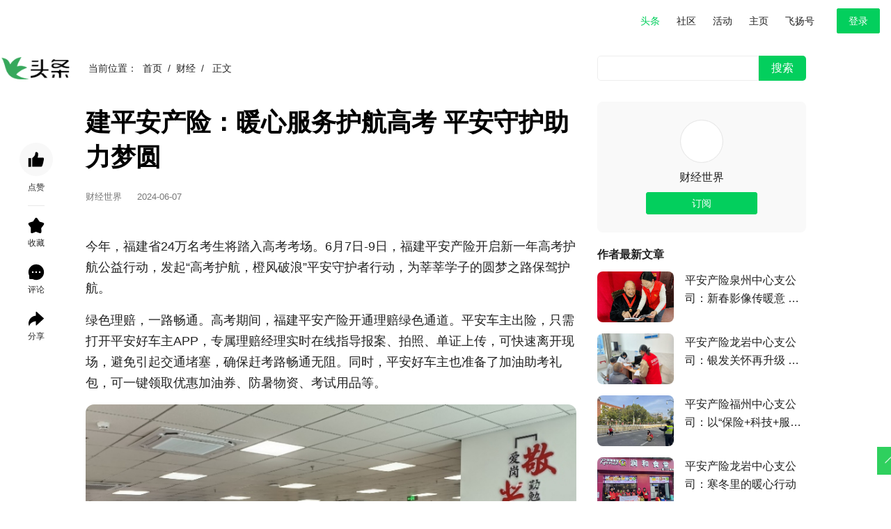

--- FILE ---
content_type: text/html; charset=utf-8
request_url: http://toutiao.feiyang.com/details/157730.html
body_size: 63132
content:
<!DOCTYPE html>
<html xmlns:wb="http://open.weibo.com/wb">
	<head>
		<meta charset="UTF-8">
		<title>建平安产险：暖心服务护航高考  平安守护助力梦圆 飞扬头条_飞扬</title>
		<meta name="keywords" content="建平安产险：暖心服务护航高考  平安守护助力梦圆">
		<meta name="description" content="今年，福建省24万名考生将踏入高考考场。6月7日-9日，福建平安产险开启新一年高考护航公益行动，发起“高考护航，橙风破浪”平安守护者行动，为莘莘学子的圆梦之路保驾护航。绿色理赔，一路畅通。高考期间，福...">
		<link rel="shortcut icon" href="http://www.feiyang.com/favicon.ico" type="image/x-icon">
<meta http-equiv="Content-Type" content="text/html; charset=utf-8">
<meta http-equiv="X-UA-Compatible" content="IE=edge,chrome=1">
<script type="text/javascript" src="/Public/Common/jquery-1.10.2.min.js?v20230509" charset="utf-8"></script>
<script>
	var ROOT='';
	var CONTROLLER='/News/Details';
	var MODULE = "/News";
	var COMMON = "/Public/Common";
	var _U={
		id:"",
		islogin:function(t){
			return _U.id=="" ? (t ? QuickLogin._show() : !1):!0;
		}
	}
</script>
<link rel="stylesheet" type="text/css" href="/Public/News/v2/css/common.css??v20230509" />
<script type="text/javascript" src="/Public/News/v2/js/common.js?v20230509" charset="utf-8"></script>
<script>
var _hmt = _hmt || [];
(function() {
  var hm = document.createElement("script");
  hm.src = "https://hm.baidu.com/hm.js?12dd1c9b115e38ed6080636924290264";
  var s = document.getElementsByTagName("script")[0];
  s.parentNode.insertBefore(hm, s);
})();
</script>



		<link rel="stylesheet" type="text/css" href="/Public/News/css/core.css?v20230509"/>
		<link rel="stylesheet" type="text/css" href="/Public/News/css/ndetail_core.css?v20230509"/>
		<link rel="stylesheet" type="text/css" href="/Public/News/v2/css/details.css?v20230509"/>
		<link href="/Public/News/css/video-js.min.css?v20230509" rel="stylesheet" type="text/css">
		<script src="/Public/News/js/video.min.js?v20230509"></script>
		<script src="/Public/News/v2/js/jquery.pin.js?v20230509"></script>
		<script src="https://tjs.sjs.sinajs.cn/open/api/js/wb.js?v20230509" type="text/javascript" charset="utf-8"></script>
		<script>
    		videojs.options.flash.swf = "video-js.swf";
		</script>
		<style>
			.header .middlebar .middlebar-inner{ width: 1120px!important;}
			.middlebar-inner .s-right-wsearch{ width: 300px!important;}
			.middlebar-inner .s-right .wsearch .input-text{ width: 235px;}
			.navbar-inner{width: 823px !important;}
			/*.snsbox-fixed{ position: fixed; top: 0;}*/
			.confirm-dialog{border: 1px solid #eee;z-index: 9999;}
			.report-confirm-header{padding-bottom: 8px;}
			.vote-ciHozqAA {border: solid 1px #03cf5d;padding: 6px 36px;padding-right: 10px;color: #03cf5d;float: left;background: url(/Public/News/img/ndetail_z.png) no-repeat 12px 6px;height: 16px;line-height: 16px;cursor: pointer;font-size: 14px;}
		</style>
			<style>
			.details .n-search .n-search-input {
				background: #f7f8f9;
			}
		</style>
		<script>
			$(function(){
				$("#header").addClass("header-fixed");
				$("#header-fixed-empty").show();
				var sTop = $("#J_snsbox").offset().top;
				$(window).scroll(function(){
		            if ($(window).scrollTop()>sTop){
		                $("#J_snsbox").addClass("snsbox-fixed");
		            }
		            else
		            {
		                $("#J_snsbox").removeClass("snsbox-fixed");
		            }
		        });
			});
			$(function() {

				//二维码
				$.getScript(COMMON + "/jquery.qrcode.min.js", function() {
					_bdshare.qrCode({
						obj: ".js-c-qrcode",
						w: 100,
						h: 100
					});
				});

				// 复制
				(new	ClipboardJS('.J_copy')).on('success', function (e) {
				layer.msg('链接复制成功')
      }).on('error', function (e) {
				layer.msg('链接复制成功')
			});
			// 微博分享
				$(".-mob-share-weibo").click(function() {

					var pic= "";
					$(".article-content img").each(function(index, el) {
						pic +=$(el).attr("src")+"||";
					});
					var o = $(this).parent().parent().parent().data();
					wb_url = encodeURIComponent(o.url || ""),
					wb_desc = "",
					wb_title=encodeURIComponent(o.text);
					// wb_title=encodeURIComponent(wb_title.substring(0, 300));
					wb_appkey = "1244063878",//你的app key
		            wb_ralateUid = "",//微博id，获得你的用户名
		            wb_pic = pic,
		            wb_language = "zh_cn";
		            searchPic=true;
		            var iTop = (window.screen.availHeight+80-540)/2;       //获得窗口的垂直位置;
  					var iLeft = (window.screen.availWidth-650)/2;
		            var share_url="http://service.weibo.com/share/share.php?url="+wb_url+"&title="+wb_title+"&appkey="+wb_appkey+"&pic="+wb_pic+"&ralateUid="+wb_ralateUid+"&language="+wb_language+"&searchPic=false";
					window.open(share_url, "分享到微博-微博-随时随地分享身边的新鲜事", "height=540,width=650,left="+iLeft+",top="+iTop+",toolbar=no,menubar=no,scrollbars=no,resizable=no,location=no,status=no");
					return false;
				});

				// qq空间分享
				$(".-mob-share-qzone").click(function() {
					o = $(this).parent().parent().parent().data();
					wb_url = encodeURIComponent(o.url || ""),
					wb_desc = encodeURIComponent(o.desc|| ""),
					wb_title=encodeURIComponent(o.text);
		            wb_pic = o.pic,
		            wb_language = "zh_cn";
		            searchPic=true;
		            var iTop = (window.screen.availHeight+80-540)/2;       //获得窗口的垂直位置;
  					var iLeft = (window.screen.availWidth-650)/2;
		            var share_url="https://sns.qzone.qq.com/cgi-bin/qzshare/cgi_qzshare_onekey?url="+wb_url+"&title="+wb_title+"&pics="+wb_pic+ "&summary="+""+"&desc="+"";
					window.open(share_url, "分享到QQ空间", "height=540,width=650,left="+iLeft+",top="+iTop+",toolbar=no,menubar=no,scrollbars=no,resizable=no,location=no,status=no");
					return false;
				});
			});
		</script>
		<style>


		</style>
	</head>

	<body class="details">
		<div class="s-wrap">
			<style>
	.new-header-holder {
		width: 100%;
		height: 60px;
	}

	.new-header {
		height: 60px;
		background: #ffffff;
		color: #909090;
		z-index: 9998;
	}

	.new-header .new-header-inner {
		display: flex;
		align-items: center;
		padding: 0 16px;

	}



	.new-header .nav-list {
		display: flex;
	}

	.new-header .nav-list li {
		margin: 0;
		height: 100%;
		display: flex;
		justify-content: center;
		align-items: center;
		cursor: pointer;
	}

	.new-header .nav-list li a {
		position: relative;
		height: 60px;
		line-height: 60px;
		padding: 0 12px;
		font-size: 14px;
		text-decoration: none;
		color: #222;

	}


	.new-header .nav-list li a:visited {
		color: #222;
	}

	.new-header .nav-list li a:hover,
	.new-header .nav-list li.nav-item.active a {
		color: #03cf5d;
	}


	.new-header .nav-right {
		display: flex;
		align-items: center;

	}


	.new-header .nav-right .mp-btn {
		font-size: 14px;
		color: #222;
		padding: 0 12px;
		height: 36px;
		line-height: 36px;
		border-radius: 4px;
		text-decoration: none;
		display: flex;
		align-items: center;
		text-indent: 4px;
	}

	.new-header .nav-right .mp-btn:hover {
		color: #03cf5d;
	}


	.new-header .nav-right .un-login-menu {
		border: 1px solid #03cf5d;
		height: 34px;
		display: inline-block;
		margin-left: 20px;
		border-radius: 2px;
		background: #03cf5d;
		line-height: 34px;
		box-sizing: content-box;
	}

	.new-header .nav-right .un-login-menu .sperate {
		width: 1px;
		height: 12px;
		display: inline-block;
		margin: 0 8px;
		background: rgba(3, 207, 93, 0.48);
	}

	.new-header .nav-right .un-login-menu a {
		color: #fff;
		line-height: 34px;
		display: block;
		font-size: 15px;
		font-size: 14px;
		padding: 0 16px;

	}

	.new-header .nav-right .un-login-menu a:hover {
		text-decoration: none;
	}

	.new-header .nav-right .user .head-img {
		display: flex;
		align-items: center;
		width: 36px;
		height: 60px;
	}

	.new-header .nav-right .user .head-img img {
		width: 36px;
		height: 36px;
		border-radius: 36px;
		object-fit: cover;
		background: #f7f8f9;
		border: 1px solid #f7f8f9;
	}

	.user-box .new-top-tn {
		position: relative;
		padding: 0 10px;
		margin-left: 14px;
	}



	.user-tx .user-tx-info {
		position: absolute;
		top: 60px;
		right: -1px;
		display: none;
		width: 266px;
		background: #fff;
		border-radius: 4px;
		padding: 20px;
		z-index: 999;
		box-sizing: border-box;
		cursor: auto;
		box-shadow: 0 0 24px rgba(81, 87, 103, .16);

	}

	.user-tx:hover .user-tx-info {
		display: block
	}

	.user-tx .user-tx-info .info-inner {
		padding: 0 0
	}

	.user-tx .user-tx-info .info-inner .info-hd {
		border-bottom: 1px dotted #f0f0f0;
		padding-bottom: 12px
	}

	.user-tx .user-tx-info .info-hd .img {
		display: inline-block;
		padding: 0 10px
	}

	.user-tx .user-tx-info .info-hd .img a {
		display: block;
		height: 40px;
		padding: 0;
		margin: 0;
		width: 40px
	}

	.user-tx .user-tx-info .info-hd .img img {
		width: 100%;
		height: 100%;
		border-radius: 50%;
		vertical-align: middle;
		object-fit: cover;
	}

	.user-tx .user-tx-info .info-hd .name {
		display: inline-block;
		vertical-align: middle;
		width: 160px;
		line-height: 20px
	}

	.user-tx .user-tx-info .info-hd .name .t {
		font-size: 16px;
		height: 24px;
		line-height: 24px;
		overflow: hidden;
		white-space: nowrap;
		text-overflow: ellipsis;
		color: #222;
	}

	.user-tx .user-tx-info .info-hd .name .g {
		color: #8691a7;
		font-size: 12px;
		margin-top: 3px
	}

	.user-tx .user-tx-info .info-bd {
		padding: 12px 0 12px;
		overflow: hidden
	}


	.user-tx .user-tx-info .info-bd a {
		width: 50%;
		box-sizing: border-box;
		padding-left: 10px;
		float: left;
		line-height: 40px;
		margin: 0;
		display: flex;
		align-items: center;
		border-radius: 4px;
		color: #333;

	}

	.user-tx .user-tx-info .info-bd a span {
		font-size: 14px;
		display: block;
		margin-left: 6px;
	}

	.user-tx .user-tx-info .info-bd a:hover {
		/* color: #03cf5d; */
		background: #fafafa;
		text-decoration: none;
	}

	.user-tx .user-tx-info .info-bd-bottom {
		display: flex;
		justify-content: space-between;
		align-items: center;
		padding: 12px 0 0;
		border-top: 1px solid #f0f0f0;
	}

	.user-tx .user-tx-info .info-bd-bottom a {
		color: #8c8c8c;
		font-size: 12px;

	}

	.user-tx .user-tx-info .info-bd-bottom a:hover {
		color: #03cf5d;
		text-decoration: none;
	}
</style>


<div class="new-header">
	<div class="new-header-inner">

		<!-- <nav class="nav">
			<ul class="nav-list">
				<li class="nav-item"><a href="http://www.feiyang.com/">首页</a></li>
				<li class="nav-item active"><a href="http://news.feiyang.com/">头条</a></li>
				<li class="nav-item "><a href="http://read.feiyang.com/">阅读</a></li>
			<li class="nav-item "><a href="http://pvs.feiyang.com/">探店</a></li>
				<li class="nav-item"><a href="http://community.feiyang.com/">社区</a></li>
				<li class="nav-item"><a href="http://huodong.feiyang.com/">活动</a></li>
				<li class="nav-item"><a href="http://homepage.feiyang.com">主页</a>
				</li>
				<li class="nav-item" style="display: none;">
					<a href="http://www.feiyang.com/download">
						<span><i class="iconindex icon-app"></i>APP下载</span>
					</a>
				</li>

			</ul>
		</nav> -->
		<div style="flex: 1"></div>
		<div class="nav-right">
			<ul class="nav-list">
				<!-- <li class="nav-item"><a href="http://www.feiyang.com/">首页</a></li> -->
				<li class="nav-item active"><a href="http://toutiao.feiyang.com/">头条</a></li>
				<!-- <li class="nav-item "><a href="http://read.feiyang.com/">阅读</a></li> -->
				<li class="nav-item"><a href="http://community.feiyang.com/" target="_blank">社区</a></li>
				<li class="nav-item"><a href="http://huodong.feiyang.com/" target="_blank">活动</a></li>
				<li class="nav-item"><a href="http://homepage.feiyang.com" target="_blank">主页</a>
				<li class="nav-item"><a href="http://toutiao.feiyang.com/mp" target="_blank">飞扬号</a>


				</li>
				<li class="nav-item" style="display: none;">
					<a href="http://www.feiyang.com/download">
						<span><i class="iconindex icon-app"></i>APP下载</span>
					</a>
				</li>

			</ul>
			<!-- <a class="mp-btn" href="http://toutiao.feiyang.com/mp">会员中心</a> -->
			<!-- <a class="mp-btn" href="http://www.feiyang.com/download">
				<svg t="1697181572826" class="icon" viewBox="0 0 1024 1024" version="1.1"
					xmlns="http://www.w3.org/2000/svg" p-id="4085" width="18" height="18">
					<path
						d="M798.723234 174.782745c0-60.576657-49.106418-109.683075-109.683075-109.683075l-354.708628 0c-60.576657 0-109.683075 49.106418-109.683075 109.683075l0 673.980161c0 60.576657 49.106418 109.683075 109.683075 109.683075l354.708628 0c60.576657 0 109.683075-49.106418 109.683075-109.683075L798.723234 174.782745zM264.557398 237.015112l494.256894 0 0 529.049305-494.256894 0L264.557398 237.015112zM334.356091 105.008612 689.016623 105.008612c38.548968 0 69.798692 31.249725 69.798692 69.798692l0 22.298865-494.256894 0 0-22.298865C264.557398 136.25936 295.807123 105.008612 334.356091 105.008612zM689.016623 918.53704 334.356091 918.53704c-38.548968 0-69.798692-31.249725-69.798692-69.798692l0-43.788296 494.256894 0 0 43.788296C758.814292 887.287315 727.564567 918.53704 689.016623 918.53704z"
						fill="#6c6c6c" p-id="4086"></path>
					<path
						d="M513.173732 829.943282c-16.70752 0-30.30112 13.5936-30.30112 30.30112 0 16.70752 13.5936 30.30112 30.30112 30.30112s30.299073-13.5936 30.299073-30.30112C543.472805 843.536882 529.881253 829.943282 513.173732 829.943282z"
						fill="#6c6c6c" p-id="4087"></path>
				</svg>移动端</a>
			<a class="mp-btn" href="http://toutiao.feiyang.com/mp"><svg t="1697182135714" class="icon"
					viewBox="0 0 1024 1024" version="1.1" xmlns="http://www.w3.org/2000/svg" p-id="8691" width="20"
					height="20">
					<path
						d="M300.8 723.2c0 12.8 0 19.2 6.4 25.6 6.4 6.4 12.8 6.4 19.2 6.4h6.4l172.8-44.8 448-448c19.2-19.2 32-51.2 0-83.2l-64-64c-32-32-64-32-96 6.4l-448 435.2-44.8 166.4zM825.6 160c6.4-6.4 19.2-6.4 25.6 0l44.8 44.8c6.4 6.4 6.4 19.2 0 25.6l-44.8 44.8-70.4-70.4 44.8-44.8zM736 249.6l70.4 70.4-313.6 313.6-70.4-70.4L736 249.6zM384 608l64 64-83.2 19.2L384 608z m544-204.8c-25.6 0-38.4 12.8-38.4 25.6v409.6c0 19.2-19.2 38.4-38.4 38.4H166.4c-19.2 0-38.4-19.2-38.4-38.4V179.2c0-19.2 19.2-38.4 38.4-38.4h448c12.8 0 25.6-12.8 25.6-32s-12.8-32-32-32H160c-51.2 0-96 44.8-96 96v678.4c0 51.2 44.8 96 96 96h704c51.2 0 96-44.8 96-96v-416c0-19.2-12.8-32-32-32z"
						fill="#6c6c6c" p-id="8692"></path>
				</svg>创作中心</a> -->

			<div class="user">
				<div class="un-login-menu">
						<a href="javascript:;" onclick="QuickLogin._show()">登录</a>
						<!-- <span class="sperate"></span>
							<a href="http://www.feiyang.com/register">注册</a> -->
					</div>
								</div>
		</div>
	</div>
</div>
<!-- <div class="new-header-holder"></div> -->

<script>
	$(function(){
		$(".search-input").keydown(function(e){
			if(e.keyCode == 13){
				_search()
			}
		});
		$(".search-btn").click(function(e){
			_search();
		});

		function _search(){
			var k =$.trim($(".search-input").val());
			location.href = "http://search.feiyang.com/Index/news?keyword="+k;
		}
	})
</script>

			<div class="s-box container pin-box" style="padding-top: 20px;">
								<div class="s-left">
					<div class="article-side fl">
						<style>
							.side-logo {
								margin-top: -123px;
    position: absolute;
							}

						</style>
						<div class="side-logo">
							<a href="/">
								<img src="/logo.png" alt="" style="height: 32px;">
							</a>
						</div>
						<div class="side-button side-button-like unpraised"
							onclick="_praise.operate(this,157730)">
							<div class="icon">
								<svg t="1697527794605" class="svg-icon" viewBox="0 0 1024 1024" version="1.1" xmlns="http://www.w3.org/2000/svg" p-id="2113" width="24" height="24"><path d="M866 404L602 404C626 278 674 122 572 74 464 26 458 92 446 200c-12 114-180 234-180 234l0 528 570 0c78-36 126-354 150-468C1010 380 866 404 866 404z" p-id="2114"></path><path d="M32 434l168 0 0 534-168 0 0-534Z" p-id="2115"></path></svg>
							</div>
							<span>点赞</span>
						</div>
						<div class="side-divder"></div>	
						<div class="side-button uncollected" 
							onclick="_collect.home_operate(this,157730)">
							<div class="icon">
								<svg t="1697527840537" class="svg-icon" viewBox="0 0 1025 1024" version="1.1" xmlns="http://www.w3.org/2000/svg" p-id="2267" width="24" height="24"><path d="M992 392a96.6 96.6 0 0 0-67.8-60l-202.2-54.6L585.8 78.8A94.8 94.8 0 0 0 512 32a87 87 0 0 0-73.8 48.6l-112.8 180-151.2 46.2L100.4 332a91.2 91.2 0 0 0-64.2 53.4 108 108 0 0 0 18.6 91.2l132 167.4-7.2 240a110.4 110.4 0 0 0 16.8 83.4 60 60 0 0 0 46.8 19.8 170.4 170.4 0 0 0 57-12.6l195-79.2 221.4 82.2a132.6 132.6 0 0 0 40.2 7.2c27.6 0 73.8-12.6 77.4-97.2l-12-216 143.4-192.6A100.2 100.2 0 0 0 992 392" p-id="2268"></path></svg>		</div>
							<span>收藏							</span>
						</div>
						<div class="side-button J_comment_btn">
							<div class="icon">
								<svg t="1697527849603" class="svg-icon" viewBox="0 0 1024 1024" version="1.1" xmlns="http://www.w3.org/2000/svg" p-id="2416" width="24" height="24"><path d="M951.78903679 326.83045973a477.3508736 477.3508736 0 0 0-102.52136319-152.8566528 472.6177184 472.6177184 0 0 0-152.52290348-102.7337472 473.4976 473.4976 0 0 0-184.77511039-37.1067264h-2.1238528A474.68088853 474.68088853 0 0 0 173.0332448 175.3694816a474.68088853 474.68088853 0 0 0-101.33807468 152.3105184 479.89949652 479.89949652 0 0 0-36.46957012 186.56521493c0.30340693 74.03140693 18.0224 147.5166816 51.09380693 213.23472534v162.11057813c0 27.0942816 21.96669654 49.06097813 48.96995626 49.06097812h161.89819201a477.56325973 477.56325973 0 0 0 212.80995627 51.21517015h2.24521493c63.77623681 0 125.54998507-12.37902187 183.77386667-36.59093334a472.76942187 472.76942187 0 0 0 152.00711039-101.55045973 474.43816319 474.43816319 0 0 0 102.73374827-151.46097708 478.5948448 478.5948448 0 0 0 38.16865173-186.14044479 479.83881493 479.83881493 0 0 0-37.10672533-187.293392z m-652.69001492 236.35437015a51.18482988 51.18482988 0 0 1 0-102.40000002 51.18482988 51.18482988 0 0 1 0 102.4z m212.90097813-2e-8a51.18482988 51.18482988 0 0 1 0-102.4 51.18482988 51.18482988 0 0 1 0 102.4z m212.90097813 0a51.18482988 51.18482988 0 0 1 0-102.4 51.18482988 51.18482988 0 0 1 0 102.4z" p-id="2417"></path></svg>			</div>
							<span>评论</span>
						</div>
						<div class="side-button">
							<div class="icon">
								<svg t="1697527863052" class="svg-icon" viewBox="0 0 1024 1024" version="1.1" xmlns="http://www.w3.org/2000/svg" p-id="2569" width="24" height="24"><path d="M517.55098011 70.13093706c5.60621417 0 11.01910977 2.09887762 15.18924863 5.88238191L974.02933982 477.478979c8.47836223 7.73270818 9.77635303 20.43644462 3.47971888 29.71569494l-1.87794395 2.43027941c-0.35901819 0.38663585-147.99851899 134.74244708-442.94611879 403.09505394a22.50770585 22.50770585 0 0 1-31.9250407-1.60177623 22.83910764 22.83910764 0 0 1-5.85476421-15.27209906v-232.89261323c-20.98878007 0.55233676-41.64615966 2.54074755-61.80643525 5.93761598l-6.07570048 1.04943816c-167.08174002 30.48896537-301.38231846 127.25829025-346.03870939 289.89372239l-3.39686843-7.37369C64.3314056 922.52397669 42.51411973 860.91085873 42.51411973 799.4358253c0-256.39452446 200.55332158-465.61952553 452.4186877-477.52237256V92.88719295c0-12.56565193 10.13537121-22.75625718 22.64578907-22.75625589z" p-id="2570"></path></svg>			</div>
							<span>分享</span>
							<div id="J_snsbox" class="f-share-box">
									<aside class="c-social-bar c-social-bar--vertical c-social-bar--colored c-social-bar--sqaured c-social-bar--left js-social-bar" data-url="http://toutiao.feiyang.com/details?id=157730" data-text="建平安产险：暖心服务护航高考  平安守护助力梦圆 今年，福建省24万名考生将踏入高考考场。6月7日-9日，福建平安产险开启新一年高考护航公益行动，发起“高考护航，橙风破浪”平安守护者行动，为莘莘学子的圆梦之路保驾护航。绿色理赔，一路畅通。高考期间，福建平安产险开通理赔绿色通道。平安车主出险，只需打开平安好车主APP，专属理赔经理实时在线指导报案、拍..." data-desc="http://toutiao.feiyang.com" data-pic="http://img.toutiao.feiyang.com/202406/32580/article/cover/1717740963354646xjy8.png">
										<ul>
										<li><a class="c-social-bar__icon c-social-bar__icon--link share-box -mob-share-link J_copy"  
											data-clipboard-text="http://toutiao.feiyang.com/details/157730.html" href="javascript:;" title="复制链接">复制链接</a>
										</li><li><a class="c-social-bar__icon c-social-bar__icon--qzone share-box -mob-share-qzone" href="javascript:void(0);" title="分享到空间">分享到空间</a>
										</li><li><a class="c-social-bar__icon c-social-bar__icon--wechat share-box" href="javascript:void(0);" data-node="share"><span>分享到微信</span>
						<div class="wechat-qrcode">
							<div class="c-social-bar__icon--wechat__qrcode c-popup-qrcode" data-url="http://toutiao.feiyang.com/details?id=157730">
								<!-- <div class="c-popup-qrcode__title">分享到微信</div> -->
								<div class="js-c-qrcode">
								</div>
								<div class="c-popup-qrcode__hint">微信扫码分享</div>
							</div>
						</div>
					 </a>
					 <li>			<a class="c-social-bar__icon c-social-bar__icon--weibo share-box -mob-share-weibo" href="javascript:;" title="分享到微博">
						分享到微博</a></li></ul>
									</aside>
							</div>
						</div>
	
					</div>
<div class="index-middle">
					<div class="s-box">
						<div id="s_content" >
							

							<div class="article-main">
								<style>
									.crumbs {
										line-height: 36px;
										font-size: 14px;
										margin-bottom: 35px;
									}
									.crumbs span {
										padding:  0 4px;;
									}
				
								</style>
								<div class="crumbs">
									<span>当前位置： </span>
									<a href="/" target="_blank">首页</a>
									<span> / </span>
									<a href="/news_finance/" target="_blank">财经</a>
									<span> / </span>
									<span class="cur">正文</span>
								</div>
								<h1 class="article-title">建平安产险：暖心服务护航高考  平安守护助力梦圆</h1>
								<div class="articleInfo">
									
									<!-- <span class="src"></span> -->
									<a class="pgc-link" target="_blank" href="http://homepage.feiyang.com/u/toutiao/56793">
										<span>财经世界</span></a>
									&nbsp;&nbsp;&nbsp;

									<span class="time">2024-06-07									
<div id="J_snsbox" class="f-share-box">
                	<div class="f-share-box-title"><span>分享：</span></div>
                    <aside class="c-social-bar c-social-bar--vertical c-social-bar--colored c-social-bar--sqaured c-social-bar--left js-social-bar" data-url="http://toutiao.feiyang.com/details?id=157730" data-text="建平安产险：暖心服务护航高考  平安守护助力梦圆 今年，福建省24万名考生将踏入高考考场。6月7日-9日，福建平安产险开启新一年高考护航公益行动，发起“高考护航，橙风破浪”平安守护者行动，为莘莘学子的圆梦之路保驾护航。绿色理赔，一路畅通。高考期间，福建平安产险开通理赔绿色通道。平安车主出险，只需打开平安好车主APP，专属理赔经理实时在线指导报案、拍..." data-desc="http://toutiao.feiyang.com" data-pic="http://img.toutiao.feiyang.com/202406/32580/article/cover/1717740963354646xjy8.png">
                        <a class="c-social-bar__icon c-social-bar__icon--qzone share-box -mob-share-qzone" href="javascript:void(0);" title="分享到空间"></a>
                        <a class="c-social-bar__icon c-social-bar__icon--wechat share-box" href="javascript:void(0);" data-node="share">
							<div class="c-social-bar__icon c-social-bar__icon--wechat wechat-qrcode">
								<div class="c-social-bar__icon--wechat__qrcode c-popup-qrcode" data-url="http://toutiao.feiyang.com/details?id=157730">
									<!-- <div class="c-popup-qrcode__title">分享到微信</div> -->
									<div class="js-c-qrcode" style="padding-top: 10px;">
									</div>
									<div class="c-popup-qrcode__hint">使用微信扫一扫进行分享</div>
								</div>
							</div>
				 		</a>
              <a class="c-social-bar__icon c-social-bar__icon--weibo share-box -mob-share-weibo" href="javascript:;" title="分享到微博">
						</a>
                    </aside>
                </div>

								</span>
</span>

									<div class="top_click_num_box">
																													</div>
								</div>
								<div class="article-content">
									<div>
																		<p>今年，福建省24万名考生将踏入高考考场。6月7日-9日，福建平安产险开启新一年高考护航公益行动，发起“高考护航，橙风破浪”平安守护者行动，为莘莘学子的圆梦之路保驾护航。</p><p>绿色理赔，一路畅通。高考期间，福建平安产险开通理赔绿色通道。平安车主出险，只需打开平安好车主APP，专属理赔经理实时在线指导报案、拍照、单证上传，可快速离开现场，避免引起交通堵塞，确保赶考路畅通无阻。同时，平安好车主也准备了加油助考礼包，可一键领取优惠加油券、防暑物资、考试用品等。</p><p><img src="http://img.toutiao.feiyang.com/202406/32580/article/1717740963354646_width765_height572.png" title="1717740963354646.png" alt="1.png"/></p><p>线下护航，续航冲刺。高考期间，福建平安产险各地分支机构纷纷组织护航小分队，在部分考场周边设置高考护航点，为候考的考生及家长提供帐篷和桌椅作为暂时休憩处，并准备考试用具、饮用水、面包、防暑药品、扇子等物品，为考生加油打气。</p><p><img src="http://img.toutiao.feiyang.com/202406/32580/article/1717740970836530_width784_height783.png" title="1717740970836530.png" alt="2.png"/></p><p>停车关爱，暖心送考。高考期间，福建平安产险还组织员工志愿者，广泛收集送考需求，与有需要的考生家庭提前沟通，提供“爱心送考”暖心服务。同时，高考期间，不论是否为平安产险客户，遇到平安产险的查勘人员和车辆均可寻求协助，可满足换胎、送水、搭电等简易施救需求和紧急送考需求。</p><p><img src="http://img.toutiao.feiyang.com/202406/32580/article/1717740992888663_width746_height469.png" title="1717740992888663.png" alt="3.png"/></p><p><img src="http://img.toutiao.feiyang.com/202406/32580/article/1717741002346632_width757_height563.png" title="1717741002346632.png" alt="4.png"/></p><p>平安守护，梦想启航。福建平安产险将携手社会各界，一起为广大考生营造良好环境。祝愿每一位莘莘学子都能乘风破浪，金榜题名！<strong>&nbsp;</strong><strong>&nbsp;&nbsp;&nbsp;</strong><strong>（平安产险福建分公司 </strong><strong>供稿）</strong></p><p><br/></p>
									</div>
								</div>
								<div class="tips" style="padding: 25px 0;font-size: 14px;color: #666">该文章系用户自行发布，若有版权纠纷请联系上善公司下架与删除。</div>
								<div class="s-box article-actions">
									<div class="actionBox">
										<!-- <a href="/complain/" target="_blank" class="areport"><i class="y-icon icon-report"></i><span>举报</span></a> -->
									</div>
									<div class="bottom_author_info" style="display: none;">
    									<a class="" href="http://homepage.feiyang.com/u/toutiao/56793" target="_blank" rel="noopener noreferrer">
    										<img class="author_img" src="http://img.toutiao.feiyang.com/201806/head/25/cover/5b304059aac87RB1n.jpg" alt="财经世界" onerror="this.src='/Public/News/img/default/default_img.jpg'">
    									</a>
    									<div class="author_info_box">
    										<div class="name_intro">
    											<a class="name" href="http://homepage.feiyang.com/u/toutiao/56793" title="财经世界" target="_blank" rel="noopener noreferrer">财经世界</a>
    											<span class="intro" title=""></span>
    										</div>
    										<div class="parise_fans">
    											<span>共发表了528篇文章</span>
    											<span>获得5269个粉丝</span>
											</div>
										</div>
										<div riot-tag="subscribe" class="pgc-subscribe">
							            	<div class="subscribe">
							            		<div class="article-unsubscribe left-arrow" onclick="_subscribe.operate(this,56793)">
							            			订阅
							            		</div>
							            		<!-- <div class="article-unsubscribe left-arrow" onclick="_subscribe.operate(this,32580)">
							            			+订阅
							            		</div> -->
							            	</div>
							            </div>

									</div>
								</div>
								<!--评论-->
<link rel="stylesheet" type="text/css" href="/Public/Common/comment/css/comment.css?12041702">
<script type="text/javascript" src="/Public/Common/comment/comment.js?12041702" charset="utf-8"></script>
<script type="text/javascript" src="/Public/News/js/layer.js" charset="utf-8"></script>
<script>
	$(function() {
		CommentMethod.init({
			id: '157730'
		});
	});
</script>
 <div class="mainComment np-frame">
<div id="top_reply">
        <style>
    .avatar-wrap {
        float: left;
        display: block;
        width: 30px;
        height: 30px;
        border: 1px solid #e8e8e8;
        margin-top: 2px;
        border-radius: 50%;
        overflow: hidden;
    }
    .np-avatar {
        width: 30px;
        height: 30px;
    }
    </style>
    <div class="out" id="commentArea">
        <div class="avatar-wrap">
            <img width="35" height="35" src="/Public/News/img/default/default_img.jpg" class="np-avatar">                    </div>
        <div style="" id="np-reply-box" class="np-reply-box blueLight -np-reply-box-active">
            <div class="np-reply-box-content textarea">
                <textarea id="top_textarea" accesskey="u" name="content" autocomplete="off" tabindex="1" placeholder="写下您的评论..."></textarea>
                                </div>
            <div id="p_login_btn" class="commtSub np-reply-box-footer">
                <div class="submitBtn">
                	<a id="top_post_login_btn" class="np-btn np-btn-submit np-btn-disabled" href="javascript:void(0)" hidefocus="true">评论</a>
                    	                    <span class="np-tip-error" style="display: none;"></span>
                </div>
            </div>
        </div>
    </div>
</div>

<!-- 新闻评论部分 -->
<div id="content">
    <ul class="np-nav-tab">
        <li class="np-active" id="myAllComment">全部评论</li>
 <!--                <li id="myCowComment">我的牛评 <span class="np-tip-num" id="popMsg"></span></li> -->
        <!---->
    </ul>
    <div id="tab1_allComments">
        <!--页卡一 全部评论-->
        <div class="np-order np-btngroup" id="order">
            <a class="np-active" href="javascript:void(0)" data-sort="time" hidefocus="true">时间</a>
            <a href="javascript:void(0)" data-sort="quality" hidefocus="true">热度</a>
        </div>
        <!--推荐评论-->
        <div id="allComments">
            <ul class="post-list np-comment-list">

            </ul>
            <div class="tipInfo" style="display: none;">
             	暂无评论</div>
             	<script>
            $('#top_post_pl_btn').click(function(){
                if($(this).hasClass('np-btn-disabled')){
                    return;
                }
            	$('.tipInfo').hide();
            });
            </script>

            <!--loadding图标-->
        </div>
        <!-- 全部评论 -->
        <div class="np-load-more" id="loadMore" style="display: block;">
			<p class="loading-more">正在加载…</p>
			<p class="click-more">加载更多</p>
			<p class="no-more">没有更多了</p>
        </div>
    </div>
</div>
<!-- 新闻评论部分 -->
 </div>
 <!-- //评论 -->
							</div>

						</div>
					</div>
					<div class="s-box" style="margin-top: 30px; display: none;">
						<div class="index-middle">
							<h2 class="relatedChannel-header">相关推荐</h2>
							<div id="J_cut_line" class="index-cut-line"></div>
							<div class="feedBox">
								<div class="relatedFeed">
									<ul>
																			<li class="item">
											<div class="item-inner s-box">
												<div class="lbox">
													<a class="img-wrap" target="_blank" href="/details/108244.html"><img alt="" src="http://img.toutiao.feiyang.com/202104/65103/article/cover/1617343286386900h8YJ.jpg"></a>
												</div>
												<div class="normal rbox ">
													<div class="rbox-inner">
														<div class="title-box"><a class="link title" target="_blank" href="/details/108244.html">泡泡玛特：“掌声”过后，“嘘声”传来 </a></div>
														<div class="s-box footer">
															<div class="s-left">
																<div class="s-left">
																	<a class="lbtn media-avatar" target="_blank" href="http://homepage.feiyang.com/u/toutiao/87041"><img alt="" src="http://img.toutiao.feiyang.com/1/enter/5d40fc079bed0.png" onerror="this.src='/Public/News/img/default/default_img.jpg'"></a>
																	<a class="lbtn source" target="_blank" href="http://homepage.feiyang.com/u/toutiao/87041">&nbsp;韭菜财经&nbsp;</a>
																</div>
																<!-- <a class="lbtn comment" target="_blank" href="/details/108244.html">⋅&nbsp;0阅读&nbsp;</a> -->
																<span class="lbtn">⋅&nbsp;04月02日  14:01</span>
															</div>
															<!-- <div class="s-right">
																<span class="dislike">不感兴趣<i class="y-icon icon-dislikenewfeed">X</i></span>
															</div> -->
														</div>
													</div>
												</div>

											</div>
										</li>										<li class="item">
											<div class="item-inner s-box">
												<div class="lbox">
													<a class="img-wrap" target="_blank" href="/details/154780.html"><img alt="" src="http://img.toutiao.feiyang.com/202205/32580/article/crop/1653442197846765.png"></a>
												</div>
												<div class="normal rbox ">
													<div class="rbox-inner">
														<div class="title-box"><a class="link title" target="_blank" href="/details/154780.html">平安产险三明中心支公司：积极组织开展养老防诈宣传活动 </a></div>
														<div class="s-box footer">
															<div class="s-left">
																<div class="s-left">
																	<a class="lbtn media-avatar" target="_blank" href="http://homepage.feiyang.com/u/toutiao/56793"><img alt="" src="http://img.toutiao.feiyang.com/201806/head/25/cover/5b304059aac87RB1n.jpg" onerror="this.src='/Public/News/img/default/default_img.jpg'"></a>
																	<a class="lbtn source" target="_blank" href="http://homepage.feiyang.com/u/toutiao/56793">&nbsp;财经世界&nbsp;</a>
																</div>
																<!-- <a class="lbtn comment" target="_blank" href="/details/154780.html">⋅&nbsp;0阅读&nbsp;</a> -->
																<span class="lbtn">⋅&nbsp;05月25日  09:21</span>
															</div>
															<!-- <div class="s-right">
																<span class="dislike">不感兴趣<i class="y-icon icon-dislikenewfeed">X</i></span>
															</div> -->
														</div>
													</div>
												</div>

											</div>
										</li>										<li class="item">
											<div class="item-inner s-box">
												<div class="lbox">
													<a class="img-wrap" target="_blank" href="/details/157921.html"><img alt="" src="http://img.toutiao.feiyang.com/202501/32580/article/cover/1736484314808446bvc5.png"></a>
												</div>
												<div class="normal rbox ">
													<div class="rbox-inner">
														<div class="title-box"><a class="link title" target="_blank" href="/details/157921.html">筑牢党建基础，平安产险医疗健康下乡百村巡回活动走进莆田涵江 </a></div>
														<div class="s-box footer">
															<div class="s-left">
																<div class="s-left">
																	<a class="lbtn media-avatar" target="_blank" href="http://homepage.feiyang.com/u/toutiao/56793"><img alt="" src="http://img.toutiao.feiyang.com/201806/head/25/cover/5b304059aac87RB1n.jpg" onerror="this.src='/Public/News/img/default/default_img.jpg'"></a>
																	<a class="lbtn source" target="_blank" href="http://homepage.feiyang.com/u/toutiao/56793">&nbsp;财经世界&nbsp;</a>
																</div>
																<!-- <a class="lbtn comment" target="_blank" href="/details/157921.html">⋅&nbsp;0阅读&nbsp;</a> -->
																<span class="lbtn">⋅&nbsp;01月10日  12:45</span>
															</div>
															<!-- <div class="s-right">
																<span class="dislike">不感兴趣<i class="y-icon icon-dislikenewfeed">X</i></span>
															</div> -->
														</div>
													</div>
												</div>

											</div>
										</li>										<li class="item">
											<div class="item-inner s-box">
												<div class="lbox">
													<a class="img-wrap" target="_blank" href="/details/155206.html"><img alt="" src="http://img.toutiao.feiyang.com/202303/32580/article/crop/1679478822582872.png"></a>
												</div>
												<div class="normal rbox ">
													<div class="rbox-inner">
														<div class="title-box"><a class="link title" target="_blank" href="/details/155206.html">平安产险泉州中心支公司：共筑诚信消费环境 提振金融消费信心 </a></div>
														<div class="s-box footer">
															<div class="s-left">
																<div class="s-left">
																	<a class="lbtn media-avatar" target="_blank" href="http://homepage.feiyang.com/u/toutiao/56793"><img alt="" src="http://img.toutiao.feiyang.com/201806/head/25/cover/5b304059aac87RB1n.jpg" onerror="this.src='/Public/News/img/default/default_img.jpg'"></a>
																	<a class="lbtn source" target="_blank" href="http://homepage.feiyang.com/u/toutiao/56793">&nbsp;财经世界&nbsp;</a>
																</div>
																<!-- <a class="lbtn comment" target="_blank" href="/details/155206.html">⋅&nbsp;0阅读&nbsp;</a> -->
																<span class="lbtn">⋅&nbsp;03月22日  17:54</span>
															</div>
															<!-- <div class="s-right">
																<span class="dislike">不感兴趣<i class="y-icon icon-dislikenewfeed">X</i></span>
															</div> -->
														</div>
													</div>
												</div>

											</div>
										</li>										<li class="item">
											<div class="item-inner s-box">
												<div class="lbox">
													<a class="img-wrap" target="_blank" href="/details/4004.html"><img alt="" src="http://img.toutiao.feiyang.com/201808/64457/article/cover/1534066734568600m9Xp.jpg"></a>
												</div>
												<div class="normal rbox ">
													<div class="rbox-inner">
														<div class="title-box"><a class="link title" target="_blank" href="/details/4004.html">农业板块迎罕见历史性机会！底部生猪养殖望成下个主线龙头 </a></div>
														<div class="s-box footer">
															<div class="s-left">
																<div class="s-left">
																	<a class="lbtn media-avatar" target="_blank" href="http://homepage.feiyang.com/u/toutiao/85672"><img alt="" src="http://img.toutiao.feiyang.com/1/enter/5b62a8c202c65.jpg" onerror="this.src='/Public/News/img/default/default_img.jpg'"></a>
																	<a class="lbtn source" target="_blank" href="http://homepage.feiyang.com/u/toutiao/85672">&nbsp;宇婷论股&nbsp;</a>
																</div>
																<!-- <a class="lbtn comment" target="_blank" href="/details/4004.html">⋅&nbsp;0阅读&nbsp;</a> -->
																<span class="lbtn">⋅&nbsp;08月12日  17:39</span>
															</div>
															<!-- <div class="s-right">
																<span class="dislike">不感兴趣<i class="y-icon icon-dislikenewfeed">X</i></span>
															</div> -->
														</div>
													</div>
												</div>

											</div>
										</li>									</ul>
								</div>
							</div>
						</div>

					</div>
					</div>
				</div>
			
				<div id="s_rindex" class="s-right index-right">
					<style>
						
	.right-search {
		margin: 0 0 30px;

	}

	.right-search-inner {
		overflow: hidden;
		width: 100%;
		margin: 0 auto;
	}

	.right-search .logo {
		display: block;
		line-height: 0;
		float: left;
		margin-left: 157px;
	}

	.right-search .logo img {}


	.right-search .search {
		position: relative;
		height: 36px;
	}

	.right-search .search .search-input {
		outline: none;
		height: 34px;
		line-height: 32px;
		padding: 0 12px;
		width: 100%;
		font-size: 14px;
		color: #86909c;
		background: none;
		border: 1px solid #eee;
		border-radius: 5px 0 0 5px;

		width: 206px;
		transition: width .3s;

	}

	.right-search .search .search-input:focus {
		border-color: #03cf5d;
	}

	.right-search .search button {
		position: absolute;
		right: 0;
		top: 0;
		width: 68px;
		height: 36px;
		line-height: 36px;
		background: #03cf5d;
		color: #fff;
		border: none;
		font-size: 16px;
		cursor: pointer;
		border-radius: 0 5px 5px 0;
	}

					</style>
					<div class="right-search">
						<div class="right-search-inner">
							<div class="search">
								<input type="text" name="keyword" class="search-input" value="" placeholder="" />
								<button class="search-btn">搜索</button>
							</div>
						</div>
					</div>
					<div class="touxiang">
						<div class="pgcInfo">
						<div class="pgc-head">
						  		<a class="pgc-link" target="_blank" href="http://homepage.feiyang.com/u/toutiao/56793">
						          	<img src="http://img.toutiao.feiyang.com/201806/head/25/cover/5b304059aac87RB1n.jpg" onerror="this.src='/Public/News/img/default/default_img.jpg'">
						         </a>
						  	</div>

						         <div class="pgc-username">
						            <a class="pgc-link" target="_blank" href="http://homepage.feiyang.com/u/toutiao/56793">财经世界</a>

						        </div>
						         						        							    <div riot-tag="subscribe" class="pgc-subscribe">
						    	<div class="subscribe">
						    		<div class="article-unsubscribe" onclick="_subscribe.operate(this,56793)">
						    			订阅
						    		</div>
						    	</div>
						    </div>
						        	
						</div>
					</div>
										<div class="recent-list module">
						<div class="module-head">
							<div class="inner">作者最新文章</div>
						</div>

										
							<div class="module-content">

						<ul>
							<li class="item">
										<a class="lbox" target="_blank" href="/details/158386.html"><img alt="" src="http://img.toutiao.feiyang.com/202601/32580/article/cover/1768528702651556SZZ7.png"></a>
																				<div class="rbox">
												<a target="_blank" title="平安产险泉州中心支公司：新春影像传暖意 银发笑颜映初心" href="/details/158386">平安产险泉州中心支公司：新春影像传暖意 银发笑颜映初心</a>
										</div>
								</li><li class="item">
										<a class="lbox" target="_blank" href="/details/158385.html"><img alt="" src="http://img.toutiao.feiyang.com/202601/32580/article/cover/176852854041280948Bw.png"></a>
																				<div class="rbox">
												<a target="_blank" title="平安产险龙岩中心支公司：银发关怀再升级 多维守护暖民心" href="/details/158385">平安产险龙岩中心支公司：银发关怀再升级 多维守护暖民心</a>
										</div>
								</li><li class="item">
										<a class="lbox" target="_blank" href="/details/158384.html"><img alt="" src="http://img.toutiao.feiyang.com/202601/32580/article/cover/17685283393115152I7E.png"></a>
																				<div class="rbox">
												<a target="_blank" title="平安产险福州中心支公司：以“保险+科技+服务”创新实践  携手共筑道路安全防线" href="/details/158384">平安产险福州中心支公司：以“保险+科技+服务”创新实践  携手共筑道路安全防线</a>
										</div>
								</li><li class="item">
										<a class="lbox" target="_blank" href="/details/158383.html"><img alt="" src="http://img.toutiao.feiyang.com/202601/32580/article/cover/1768528117493694kjV5.png"></a>
																				<div class="rbox">
												<a target="_blank" title="平安产险龙岩中心支公司：寒冬里的暖心行动" href="/details/158383">平安产险龙岩中心支公司：寒冬里的暖心行动</a>
										</div>
								</li><li class="item">
										<a class="lbox" target="_blank" href="/details/158376.html"><img alt="" src="http://img.toutiao.feiyang.com/202601/32580/article/cover/17679428679863421xhq.png"></a>
																				<div class="rbox">
												<a target="_blank" title="陪伴式助学，平安志愿者入户关注留守儿童成长" href="/details/158376">陪伴式助学，平安志愿者入户关注留守儿童成长</a>
										</div>
								</li>						</ul>
						</div>
					</div>			<div class="hotVideo module">
						<div class="module-head video-head"><div class="inner">推荐文章</div></div>
						<ul class="module-content">
						<li class="hot-item">
									<div class="module-pic video-image">
								<a class="hot-link" target="_blank" href="/details/108244.html">
										<img src="http://img.toutiao.feiyang.com/202104/65103/article/cover/1617343286386900h8YJ.jpg" style="opacity: 1;">
																			</a>
									</div>
									<div class="module-info">
										<a class="hot-title"  target="_blank" href="/details/108244.html">
											泡泡玛特：“掌声”过后，“嘘声”传来										</a>
										<a class="nick-name" href="http://homepage.feiyang.com/u/toutiao/87041">韭菜财经</a>
									</div>
							
							
							</li><li class="hot-item">
									<div class="module-pic video-image">
								<a class="hot-link" target="_blank" href="/details/154780.html">
										<img src="http://img.toutiao.feiyang.com/202205/32580/article/crop/1653442197846765.png" style="opacity: 1;">
																			</a>
									</div>
									<div class="module-info">
										<a class="hot-title"  target="_blank" href="/details/154780.html">
											平安产险三明中心支公司：积极组织开展养老防诈宣传活动										</a>
										<a class="nick-name" href="http://homepage.feiyang.com/u/toutiao/56793">财经世界</a>
									</div>
							
							
							</li><li class="hot-item">
									<div class="module-pic video-image">
								<a class="hot-link" target="_blank" href="/details/157921.html">
										<img src="http://img.toutiao.feiyang.com/202501/32580/article/cover/1736484314808446bvc5.png" style="opacity: 1;">
																			</a>
									</div>
									<div class="module-info">
										<a class="hot-title"  target="_blank" href="/details/157921.html">
											筑牢党建基础，平安产险医疗健康下乡百村巡回活动走进莆田涵江										</a>
										<a class="nick-name" href="http://homepage.feiyang.com/u/toutiao/56793">财经世界</a>
									</div>
							
							
							</li><li class="hot-item">
									<div class="module-pic video-image">
								<a class="hot-link" target="_blank" href="/details/155206.html">
										<img src="http://img.toutiao.feiyang.com/202303/32580/article/crop/1679478822582872.png" style="opacity: 1;">
																			</a>
									</div>
									<div class="module-info">
										<a class="hot-title"  target="_blank" href="/details/155206.html">
											平安产险泉州中心支公司：共筑诚信消费环境 提振金融消费信心										</a>
										<a class="nick-name" href="http://homepage.feiyang.com/u/toutiao/56793">财经世界</a>
									</div>
							
							
							</li><li class="hot-item">
									<div class="module-pic video-image">
								<a class="hot-link" target="_blank" href="/details/4004.html">
										<img src="http://img.toutiao.feiyang.com/201808/64457/article/cover/1534066734568600m9Xp.jpg" style="opacity: 1;">
																			</a>
									</div>
									<div class="module-info">
										<a class="hot-title"  target="_blank" href="/details/4004.html">
											农业板块迎罕见历史性机会！底部生猪养殖望成下个主线龙头										</a>
										<a class="nick-name" href="http://homepage.feiyang.com/u/toutiao/85672">宇婷论股</a>
									</div>
							
							
							</li>						</ul>
					</div>					<div class="module recpgc" style="display:none;">
						<div class="module-head"><div class="inner">推荐飞扬号</div></div>
						<ul class="module-content recpgc-content">
							<li class="recpgc-list">
					    		<a class="recpgc-user" href="http://homepage.feiyang.com/u/toutiao/119638" target="_blank" ga_event="click_related_pgc">
					        		<img src="http://www.feiyang.com/Public/Home/img/default_img.jpg" alt="十二1" onerror="this.src='/Public/News/img/default/default_img.jpg'">
					        		<span class="user-name">十二1</span>
					    		</a>
							</li><li class="recpgc-list">
					    		<a class="recpgc-user" href="http://homepage.feiyang.com/u/toutiao/86369" target="_blank" ga_event="click_related_pgc">
					        		<img src="http://img.toutiao.feiyang.com/1/enter/5bda63fe4ea71.jpg" alt="每日资讯报" onerror="this.src='/Public/News/img/default/default_img.jpg'">
					        		<span class="user-name">每日资讯报</span>
					    		</a>
							</li><li class="recpgc-list">
					    		<a class="recpgc-user" href="http://homepage.feiyang.com/u/toutiao/93949" target="_blank" ga_event="click_related_pgc">
					        		<img src="http://img.toutiao.feiyang.com/201801/head/24/5910180124110349.jpg" alt="bethebeaut" onerror="this.src='/Public/News/img/default/default_img.jpg'">
					        		<span class="user-name">bethebeaut</span>
					    		</a>
							</li><li class="recpgc-list">
					    		<a class="recpgc-user" href="http://homepage.feiyang.com/u/toutiao/85494" target="_blank" ga_event="click_related_pgc">
					        		<img src="http://img.toutiao.feiyang.com/1/enter/5b568f86740c7.gif" alt="股海凌云" onerror="this.src='/Public/News/img/default/default_img.jpg'">
					        		<span class="user-name">股海凌云</span>
					    		</a>
							</li><li class="recpgc-list">
					    		<a class="recpgc-user" href="http://homepage.feiyang.com/u/toutiao/114228" target="_blank" ga_event="click_related_pgc">
					        		<img src="http://img.toutiao.feiyang.com/201806/head/21/5818180621103411.jpg" alt="厉害了中国制造" onerror="this.src='/Public/News/img/default/default_img.jpg'">
					        		<span class="user-name">厉害了中国制造</span>
					    		</a>
							</li><li class="recpgc-list">
					    		<a class="recpgc-user" href="http://homepage.feiyang.com/u/toutiao/111096" target="_blank" ga_event="click_related_pgc">
					        		<img src="http://img.toutiao.feiyang.com/201804/head/16/7310180416022522.jpg" alt="SMNER中国" onerror="this.src='/Public/News/img/default/default_img.jpg'">
					        		<span class="user-name">SMNER中国</span>
					    		</a>
							</li><li class="recpgc-list">
					    		<a class="recpgc-user" href="http://homepage.feiyang.com/u/toutiao/86494" target="_blank" ga_event="click_related_pgc">
					        		<img src="http://img.toutiao.feiyang.com/1/enter/5c4ea041e4ce4.jpg" alt="房屋通" onerror="this.src='/Public/News/img/default/default_img.jpg'">
					        		<span class="user-name">房屋通</span>
					    		</a>
							</li><li class="recpgc-list">
					    		<a class="recpgc-user" href="http://homepage.feiyang.com/u/toutiao/94029" target="_blank" ga_event="click_related_pgc">
					        		<img src="http://img.toutiao.feiyang.com/201801/head/25/1649180125110222.jpg" alt="清风于此过" onerror="this.src='/Public/News/img/default/default_img.jpg'">
					        		<span class="user-name">清风于此过</span>
					    		</a>
							</li><li class="recpgc-list">
					    		<a class="recpgc-user" href="http://homepage.feiyang.com/u/toutiao/102978" target="_blank" ga_event="click_related_pgc">
					        		<img src="http://img.toutiao.feiyang.com/201803/head/07/8859180307033037.jpg" alt="大嘴说事儿" onerror="this.src='/Public/News/img/default/default_img.jpg'">
					        		<span class="user-name">大嘴说事儿</span>
					    		</a>
							</li><li class="recpgc-list">
					    		<a class="recpgc-user" href="http://homepage.feiyang.com/u/toutiao/100698" target="_blank" ga_event="click_related_pgc">
					        		<img src="http://img.toutiao.feiyang.com/201802/head/23/9464180223044400.jpg" alt="一鲤" onerror="this.src='/Public/News/img/default/default_img.jpg'">
					        		<span class="user-name">一鲤</span>
					    		</a>
							</li>						</ul>
					</div>
				</div>
			</div>
		</div>
	</div>

		<div style="clear: both;">
<style>
	.company {
	    padding: 15px 0;
	    text-align: center;
	    background-color: #f8f8f8;
	    -position: relative;
	}
	.company p, .company a, .company span {
	    line-height: 24px;
	    font-size: 12px;
	    color: #9e9e9e;
	}
</style>
<div class="action-feedback">
  	<div class="feedback">
  		<ul>
  			<li class="tool-item go-top">
  				<a href="javascript:;"><i class="s-icon s-icon-top"></i></a>
  			</li>
  		</ul>
  	</div>
</div>
<script type="text/javascript">
$(function() {
    //点击返回顶部
    $(".go-top").click(function() {
        var speed = 600; //滑动的速度
        $('body,html').animate({
            scrollTop: 0
        },
        speed);
        return false;
    });

    function FiexedHeader() {

        var top = $(this).scrollTop();
        var headerHeight = $('#header').height();
        var scrollVal = 50;
        // if (headerHeight > 0) {
        //     scrollVal = headerHeight;
        // }
        if (top > scrollVal) {
            $('#n-header').addClass('n-fixed');
        } else {
            $('#n-header').removeClass('n-fixed');

        }
    }
    $(window).scroll(function() {
        FiexedHeader();
    });
    FiexedHeader();
});
</script>
<div class="company" id="">
	<p>
		<span>
			福建上善控股有限公司版权所有 </span>
		<a target="_blank" href="https://beian.miit.gov.cn/#/Integrated/index">闽ICP备2023000191号-2</a>
		<a>&copy;<script>document.write((new Date()).getFullYear());</script>
		</a>
		<a>feiyang.com All Rights Reserved.</a>
	</p>
	<p>
		<a>违法和不良信息举报热线：0591-85667788</a>
	</p>
</div>
<!--意见反馈-->
<div class="dialog feedback_dialog" id="feedback_dialog" style="position:fixed;display: none;">
    <div class="dialog-header">
        <h3>意见反馈</h3>
    </div>
    <div class="dialog-inner" data-node="inner">
        <div class="feedback_panel">
            <form>
                <ul>
                    <li>
                        <p class="label">联系方式（必填）</p>
                        <div class="input-group">
                            <input class="email" placeholder="您的邮箱/QQ号" type="text" name="feedback-email">
                        </div>
                    </li>
                    <li>
                        <p class="label">您的意见（必填）</p>
                        <div class="input-group">
                            <textarea style="height:100px;" name="feedback-content" class="content" maxlength="140" placeholder="请填写您的意见，不超过140字"></textarea>
                        </div>
                    </li>
                    <li>
                        <div class="input-group">
                            <input type="button" data-node="submit" class="submit-btn" value="提交">
                            <span class="msg" data-node="msg"></span>
                            <a data-node="close" class="close" href="javascript:;">[关闭]</a>
                        </div>
                    </li>
                </ul>
            </form>
        </div>
    </div>
</div>
<script>
	var _feedback={
		init:function(){

			var navFeedback=$("[data-node=navFeedback]"),
			box=$("#feedback_dialog"),
			submitBtn=box.find('[data-node=submit]'),
			msg=box.find('[data-node=msg]'),
			closeBtn=box.find('[data-node=close]'),
			email=box.find('[name=feedback-email]'),
			content=box.find('[name=feedback-content]');


			navFeedback.click(function(){
				if(box.is(":hidden")){
					_feedback.show();
				}else{
					_feedback.close();
				}

			});

			submitBtn.click(function(){
				save();
			});
			closeBtn.click(function(){
				_feedback.close();
			});

			/**
			 * 保存
			 */
			function save(){

				var e=email.val();
				var c=content.val();

				if(e==""){
					show_feedback_tip('请输入正确的联系方式',"error");
					return !1;
				}

				if(c==""){
					show_feedback_tip('请输入您的意见',"error");
					return !1;
				}

				$.post(ROOT + MODULE +"/feedback/post_message",{
					email: e,
					content:c
				}).done(function(d){
					if(d.status > 0){
						show_feedback_tip("已提交，感谢您的意见","success");
						setTimeout(function(){
							email.val("");
							content.val("");
							_feedback.close();
						},1000);
					}else{
						show_feedback_tip(d.info,"error");
					}
				}).fail(function(){
					show_feedback_tip("网络异常,请重新提交","error");
				});
			}

			/**
			 * 提醒
			 * @param {Object} str
			 * @param {Object} type
			 */
			function show_feedback_tip(str,type){
				msg.text(str).addClass(type).css({display:"inline"});
				setTimeout(function(){
					msg.text("").removeClass(type).hide();
				},3000)
			};
		},
		show:function(){
			$("#feedback_dialog").show();
			$("#feedback_dialog").animate({ right: 0 }, 220);
		},
		close:function(){
			$("#feedback_dialog").animate({ right: -362 }, 220,function(){
				$(this).hide();
			});
		}
	}

	_feedback.init();
</script>
<!--//意见反馈-->
<div style="display:none;">
<!--<script type="text/javascript">var cnzz_protocol = (("https:" == document.location.protocol) ? " https://" : " http://");document.write(unescape("%3Cspan id='cnzz_stat_icon_1261028522'%3E%3C/span%3E%3Cscript src='" + cnzz_protocol + "s11.cnzz.com/z_stat.php%3Fid%3D1261028522' type='text/javascript'%3E%3C/script%3E"));</script>-->
</div>
<script type="text/javascript" src="http://www.feiyang.com/Public/Home/js/plugin/loginDialog-3.0.js" charset="utf-8"></script>
</div>
		<script>
			// $(function(){
			// 	$.getScript(COMMON+"/jquery.qrcode.min.js");
			// 	//分享/转发
			// 	var share=$('.snsbox'),btn=null;
			// 	share.find('.share-box').bind({
			// 		"click":function(){
			// 			var t=$(this).data('share');
			// 			_yhshare.show(this,t);
			// 		},
			// 		"mouseover":function(){
			// 			if($(this).data('share')=="weixin"){
			// 				_yhshare.show(this,"weixin");
			// 			}
			// 		}
			// 	});
			// });
			var Details={
				praise:function(obj,$id){
					if(!_U.islogin(true))return !1;
					var status=$(obj).attr('data-isup'),t=1;

					var em=$(obj).find('em'),num=em.text();
					/*true 已赞*/
					if(status=="true"){
						t=0;
						$(obj).attr("data-isup","false");
						if(parseInt(num)>0){
							em.html( parseInt(num)-1);
						}
					}else{
						t=1;
						$(obj).attr("data-isup","true");
						em.html( parseInt(num)+1);
					}


					$.ajax({
						type:"post",
						url:ROOT+"/Public/praise",
						data:{
							id:$id,
							type:t
						}
					});
				},
			}

						// $(function(){


// $(".article-side").pin({
//           containerSelector: ".pin-box",

//    padding: {top: 84, bottom: 20}
//         });


//   $(".article-side").height(document.documentElement.clientHeight-150);



			// });
		</script>
		<!--订阅-->
		<script type="text/javascript" src="/Public/News/js/subscribe.js" charset="utf-8"></script>
		<!--//订阅-->
		<!--收藏-->
		<script type="text/javascript" src="/Public/News/js/collect.js" charset="utf-8"></script>
		<!--//收藏-->
		<!--点赞-->
		<script type="text/javascript" src="/Public/News/js/praise.js" charset="utf-8"></script>
		<!--//点赞-->
		<!--复制文本-->
		<script type="text/javascript" src="/Public/News/js/clipboard.min.js"></script>
		<!--//复制文本-->
		<script>
			$(function (e) {  


			    // 评论
					$(".J_comment_btn").click(function (e) {
            var position = $("#top_reply").position();
            console.log(position);
            $('body,html').animate({ scrollTop: position.top -60-20}, 600);
            $('#top_textarea').trigger('focus');

        });
			});
</script>
		<!-- 百度推送 -->
		<script>
		(function(){
		    var bp = document.createElement('script');
		    var curProtocol = window.location.protocol.split(':')[0];
		    if (curProtocol === 'https') {
		        bp.src = 'https://zz.bdstatic.com/linksubmit/push.js';
		    }
		    else {
		        bp.src = 'http://push.zhanzhang.baidu.com/push.js';
		    }
		    var s = document.getElementsByTagName("script")[0];
		    s.parentNode.insertBefore(bp, s);
		})();
		</script>
		<!-- //百度推送 -->
	</body>
</html>

--- FILE ---
content_type: text/css
request_url: http://toutiao.feiyang.com/Public/News/v2/css/common.css??v20230509
body_size: 55850
content:
blockquote,
body,
button,
caption,
dd,
div,
dl,
dt,
fieldset,
figure,
form,
h1,
h2,
h3,
h4,
h5,
h6,
hr,
html,
input,
legend,
li,
menu,
ol,
p,
pre,
table,
td,
textarea,
th,
ul {
  margin: 0;
  padding: 0;
}
address,
article,
aside,
details,
figcaption,
figure,
footer,
header,
hgroup,
menu,
nav,
section {
  display: block;
}
table {
  border-collapse: collapse;
  border-spacing: 0;
}
caption,
th {
  text-align: left;
  font-weight: 400;
}
abbr,
body,
fieldset,
html,
iframe,
img {
  border: 0;
}
address,
cite,
dfn,
em,
i,
var {
  font-style: normal;
}
[hidefocus],
summary {
  outline: 0;
}
li {
  list-style: none;
}
h1,
h2,
h3,
h4,
h5,
h6,
small {
  font-size: 100%;
}
sub,
sup {
  font-size: 83%;
}
code,
kbd,
pre,
samp {
  font-family: inherit;
}
q:after,
q:before {
  content: none;
}
textarea {
  overflow: auto;
  resize: none;
}
label,
summary {
  cursor: default;
}
a,
button {
  cursor: pointer;
}
b,
em,
h1,
h2,
h3,
h4,
h5,
h6 {
  font-weight: 400;
}
a,
a:hover,
del,
ins,
s,
u {
  text-decoration: none;
}
body,
button,
input,
keygen,
legend,
select,
textarea {
  font: 12px/1.14 "PingFang SC", "Hiragino Sans GB", "Microsoft YaHei",
    "WenQuanYi Micro Hei", "Helvetica Neue", Arial, sans-serif;
  -webkit-font-smoothing: antialiased;
  color: #333;
  outline: 0;
}
body {
  background: #fff;
}
a {
  color: #222;
}
a:hover {
  color: #03cf5d;
}

/*a:visited{color:#999}*/
.fl {
  float: left;
}
.fr {
  float: right;
}
.hide {
  display: none;
}
.w1170 {
  width: 1170px;
  margin: 0 auto;
}
.w1000 {
  width: 1000px;
  margin: 0 auto;
}
.w1080 {
  width: 1000px;
  margin: 0 auto;
}
.s-wrap {
  margin-right: auto;
  margin-left: auto;
  text-align: left;
  z-index: 1;
}
.s-box {
  display: block;
}
.s-box:after {
  content: "\0020";
  display: block;
  height: 0;
  clear: both;
  overflow: hidden;
}
.sen-box {
  display: block;
  zoom: 1;
}
.sen-box:after,
.bui-box:before {
  content: "";
  display: table;
}
.sen-box:after {
  visibility: hidden;
  font-size: 0;
  height: 0;
  display: block;
  content: "";
  clear: both;
}
.s-left {
  float: left;
}
.container > .s-left {
  width: 705px;
  margin-bottom: 20px;
}
.s-right {
  float: right;
  width: 300px;
}
.s-icon {
  position: relative;
  display: inline-block;
  font-style: normal;
  font-weight: 400;
  line-height: 1;
  font-size: 12px;
  color: #fff;
  -webkit-font-smoothing: antialiased;
  -moz-osx-font-smoothing: grayscale;
}
.container {
  width: 1035px;
  margin: 0 auto;
}

/**/
.container .channel-content {
  width: 715px;position: relative;
}

/*850->810*/
.container .index-channel {
  width: 100px;
  height: 600px;
  background-color: #fff;
  position: absolute;
  left: -100px;
  top: 0;}
.container .index-content {
  width: 705px;
  overflow: hidden;
}

/*710->670*/


/*260->300*/
.urse-img img {
  border-radius: 50%;
}
.header {
  width: 100%;
  background: #fff;
  margin-bottom: 16px;
  z-index: 2;
}
.wtopbar {
  position: relative;
  height: 34px;
  line-height: 34px;
  background: #f5f5f5;
  font-size: 14px;
  color: #fff;
}
.wtopbar .tb-item {
  position: relative;
  float: left;
  border-left: 1px solid #3a3a3a;
}
.wtopbar .tb-item:first-child {
  border: 0;
}
.wtopbar .userbox {
  margin-left: 14px;
  height: 34px;
}
.wuserbox {
  position: relative;
  font-size: 14px;
  -padding-right: 14px;
  color: #fff;
  line-height: 34px;
}
.wuserbox .nav-login {
  position: relative;
  background-color: #03cf5d;
  color: #fff;
  width: 68px;
  text-align: center;
  z-index: 10;
}
.wuserbox .nav-login a {
  color: #fff;
  height: 34px;
  line-height: 34px;
}
.wuserbox .username {
  position: relative;
  text-align: center;
  font-size: 14px;
  color: #fff;
}
.wuserbox .username span {
  color: #444;
}
.wuserbox .username:hover span {
  opacity: 0.9;
}
.wuserbox .username:hover .user-layer {
  display: block;
}
.wuserbox .user-head {
  display: inline-block;
  white-space: nowrap;
  overflow: hidden;
  text-overflow: ellipsis;
  max-width: 160px;
  color: #fff;
}
.wuserbox .user-head .user-image {
  display: inline-block;
  width: 24px;
  height: 24px;
  border-radius: 50%;
  vertical-align: middle;
  margin-right: 6px;
  margin-top: -2px;
  background-color: #efefef;
}
.wuserbox .user-head img {
  display: block;
  width: 100%;
  height: 100%;
  border-radius: 50%;
  vertical-align: middle;
  opacity: 0;
}
.wuserbox .user-head:hover {
  text-decoration: none;
}
.wuserbox .user-layer {
  display: none;
  position: absolute;
  top: 34px;
  right: 0;
  border: 1px solid #d9d9d9;
  background: #fff;
  z-index: 22;
  font-size: 12px;
  width: 80px;
}
.wuserbox .user-layer:before {
  content: "";
  position: absolute;
  border-style: solid;
  border-color: transparent transparent #d9d9d9;
  border-width: 8px;
  top: -17px;
  right: 33px;
}
.wuserbox .user-layer:after {
  content: "";
  position: absolute;
  border-style: solid;
  border-color: transparent transparent #fff;
  border-width: 8px;
  top: -16px;
  right: 33px;
  z-index: 9;
}
.wuserbox .user-layer .layer-item {
  cursor: pointer;
  display: block;
  width: auto;
  height: 28px;
  line-height: 28px;
  color: #999;
  white-space: nowrap;
  text-overflow: ellipsis;
  overflow: hidden;
  text-align: center;
}
.wuserbox .user-layer .layer-item:hover {
  background-color: #f2f2f5;
  text-decoration: none;
}
.wtopbar .tb-link {
  padding: 0 10px;
  color: #fff;
}
.wtopbar .tb-link:hover {
  color: rgba(255, 255, 255, 0.9);
}
.wtopbar .tb-link:hover .icon-location {
  color: rgba(255, 255, 255, 0.9);
}
.wtopbar .more .layer {
  display: none;
  position: absolute;
  border: 1px solid #d9d9d9;
  background: #fff;
  z-index: 20;
  font-size: 14px;
  right: 0;
  width: 116px;
}
.wtopbar .more .layer .layer-item {
  cursor: pointer;
  display: block;
  width: auto;
  height: 42px;
  line-height: 42px;
  color: #999;
  white-space: nowrap;
  text-overflow: ellipsis;
  overflow: hidden;
  text-align: center;
}
.wtopbar .more .layer .layer-item:hover {
  background-color: #f2f2f5;
}
.wtopbar .more:hover .layer {
  display: block;
}
.s-nav-topbar .nav {
  position: relative;
  height: 34px;
  line-height: 34px;
  background: 0 0;
  color: #fff;
}
.s-nav-topbar .nav-list {
  padding: 0 20px;
}
.s-nav-topbar .nav-item {
  font-size: 13px;
  font-weight: 500;
  margin-right: 20px;
  width: 26px;
  white-space: nowrap;
}
.s-nav-topbar .nav-item.nav-more {
  position: relative;
  margin-right: 0;
}
.s-nav-topbar .nav-item.nav-more:hover .nav-layer {
  display: block;
}
.s-nav-topbar .nav-item.nav-more:hover .icon-more {
  -webkit-moz-o-ms-transform: rotate(180deg);
  -webkit-transform: rotate(180deg);
  -ms-transform: rotate(180deg);
  transform: rotate(180deg);
}
.s-nav-topbar .nav-link {
  color: #fff;
  border: 0;
}
.s-nav-topbar .nav-link:hover {
  color: #fff;
}
.s-nav-topbar .nav-link.active {
  color: #fff;
}
.s-nav-topbar .nav-layer {
  display: none;
  position: absolute;
  top: 34px;
  right: -32px;
  width: 90px;
  border: 1px solid none;
  z-index: 10;
}
.s-nav-topbar .nav-more-item {
  padding: 10px;
  line-height: 10px;
  text-align: center;
  background: #fff;
}
.s-nav-topbar .nav-more-item a,
.y-nav-topbar .nav-more-item a:visited {
  color: #444;
}
.s-nav-topbar .nav-more-item:hover {
  background: #efefef;
}
.header .middlebar {
  position: relative;
  height: 76px;
  background: #fff;
  box-shadow: 0 1px 4px 0 rgba(0, 0, 0, 0.12);
}
.header .middlebar .middlebar-inner {
  width: 1120px;
  margin: 0 auto;
}
.header .middlebar .middlebar-inner .logo-box {
  line-height: 76px;
  overflow: hidden;
}
.header .middlebar .middlebar-inner .logo-box .logo-link {
  display: block;
  line-height: 76px;
}
.header .middlebar .middlebar-inner .logo-box .logo-link > img {
  -height: 27px;
  vertical-align: middle;
}
.header .middlebar .middlebar-inner .chinese-tag {
  font-size: 16px;
  margin-left: 20px;
  line-height: 76px;
}
.header .middlebar .middlebar-inner .chinese-tag a {
  color: #444;
}
.header .middlebar .middlebar-inner .chinese-tag a:hover {
  color: #406599;
}
.header .middlebar .middlebar-inner .chinese-tag a:active {
  color: #444;
}
.header .middlebar .middlebar-inner .chinese-tag span {
  color: #999;
}
.top-inner li {
  float: left;
  margin-left: 15px;
  color: #fff;
  height: 34px;
}
.top-inner li:nth-child(1) {
  margin-left: 0px;
}
.top-inner li a {
  color: #444;
  height: 34px;
  line-height: 34px;
  font-size: 14px;
}
.s-right-wsearch {
  margin-top: 22px;
  width: 400px;
  margin-left: 45px;
}
.wsearch {
  position: relative;
}
.wsearch .input-group {
  position: relative;
  border: 1px solid #e8e8e8;
  padding: 0 14px;
  background-color: #f5f6f7;
  border-radius: 4px;
}
.wsearch .input-text {
  border: 0;
  color: #444;
  font-size: 14px;
  line-height: 20px;
  width: 340px;
  outline: 0;
  padding: 5px 10px 5px 0;
  background: #f5f6f7;
  -moz-box-sizing: border-box;
  box-sizing: border-box;
}
.wsearch .input-text::-webkit-input-placeholder {
  color: #222;
}
.wsearch .input-text:-moz-placeholder {
  color: #222;
}
.wsearch .input-text::-moz-placeholder {
  color: #222;
}
.wsearch .input-text:-ms-input-placeholder {
  /*color:#dfdfdf*/
  color: #222;
}
.wsearch .btn-submit {
  display: block;
  border-left: 0;
}
.wsearch .btn-submit button {
  line-height: 38px;
  background: transparent;
  outline: 0;
  border: 0;
  cursor: pointer;
}
.wsearch .btn-submit button .icon-search {
  background-image: url([data-uri]);
  background-repeat: no-repeat;
  background-size: 25px;
  display: block;
  height: 25px;
  width: 25px;
  margin-top: 3px;
}
.wsearch .layer {
  display: none;
  position: absolute;
  left: 0;
  right: 0;
  background: #fff;
  font-size: 14px;
  z-index: 22;
  border: 1px solid #e8e8e8;
  border-radius: 4px;
  box-shadow: 0 2px 4px 0 rgba(0, 0, 0, 0.12);
}
.wsearch .layer.layer-show {
  display: block;
}
.wsearch .layer:hover {
  display: block;
}
.wsearch .layer .search-tip {
  font-size: 15px;
  color: #999;
  padding: 10px 0 2px 16px;
}
.wsearch .layer .search-item > a {
  display: block;
  height: 40px;
  line-height: 40px;
  padding-right: 16px;
  white-space: nowrap;
  overflow: hidden;
  text-overflow: ellipsis;
  color: #444;
  font-size: 0;
}
.wsearch .layer .search-item > a:hover {
  background: #f4f5f6;
}
.wsearch .layer .search-item .search-txt {
  font-size: 14px;
}
.wsearch .layer .search-item .search-no {
  display: inline-block;
  font-size: 14px;
  color: #999;
  width: 28px;
  margin-right: 12px;
  text-align: right;
  font-style: italic;
}
.wsearch .layer .search-item .search-no.search-no-1 {
  color: #f85959;
}
.wsearch .layer .search-item .search-no.search-no-2 {
  color: #ff7800;
}
.wsearch .layer .search-item .search-no.search-no-3 {
  color: #ffba00;
}
.urse-setup {
  position: relative;
  float: left;
  vertical-align: middle;
}
.urse-setup .s-setup {
  -padding-left: 15px;
  -border-left: 1px solid #e3e3e3;
  font-size: 0px;
  margin-top: 8px;
}
.urse-setup:hover .user-layer {
  display: block;
}
.s-ico-setup-baise {
  background-image: url([data-uri]);
  background-repeat: no-repeat;
  background-size: 20px;
  display: block;
  width: 20px;
  height: 20px;
  margin-left: 10px;
}
.s-ico-setup1 {
  background-image: url([data-uri]);
  background-repeat: no-repeat;
  background-size: 20px;
  display: block;
  width: 20px;
  height: 20px;
  margin-left: 10px;
}
.s-ico-setup {
  background-image: url([data-uri]);
  background-repeat: no-repeat;
  background-size: 20px;
  display: block;
  width: 20px;
  height: 20px;
  margin-left: 10px;
}
.s-ico-out {
  background-image: url([data-uri]);
  background-repeat: no-repeat;
  background-size: 20px;
  display: block;
  width: 20px;
  height: 20px;
  float: left;
  font-size: 0;
  margin-top: 8px;
  margin-left: 10px;
}
.urse-setup .user-layer {
  left: -20px;
}
.s-top-hr {
  border-top: 1px solid #e3e3e3;
}
.pr-20 {
  padding-right: 20px;
}
.navbar {
  background-color: #03cf5d;
  height: 44px;
}

/*#dd3635*/
.navbar-fixed {
  position: fixed;
  top: 0;
  left: 0;
  right: 0;
  z-index: 99;
}
.navbar-outer {
  background-color: #03cf5d;
  height: 44px;
  margin: 0 auto;
  position: relative;
  width: 1000px;
}
.navbar-inner {
  height: 50px;
  left: 0;
  position: absolute;
  top: 0;
  width: 1000px;
  -z-index: 60;
}
.nav-show {
  height: 44px;
}
.navbar-inner .nav-show .nav {
  height: 44px;
  padding-right: 25px /*50px*/;
  overflow: hidden;
}
.navbar-inner .nav-show .nav li {
  float: left;
}
.navbar-inner .nav-show .nav a {
  color: #fff;
  font-size: 16px;
  line-height: 44px;
  display: block;
  padding-right: 16px;
  padding-left: 16px;
  font-weight: bold;
}
.navbar-inner .nav-show .nav a:hover {
  background: #222222;
}
.nav-show .active {
  background-color: #222222;
}
.vip-name {
  color: #3d3d3d;
  display: block;
  -height: 34px;
  -line-height: 34px;
  -margin-right: 14px;
  margin-left: 15px;
}
.vip-name a,
.vip-name a:visited {
  color: #3d3d3d;
}
.vip-name img {
  width: 20px;
}
.vip-name img {
  width: 14px;
  margin-right: 5px;
  -webkit-transition: all 200ms linear;
  -moz-transition: all 200ms linear;
  -o-transition: all 200ms linear;
  -ms-transition: all 200ms linear;
  transition: all 200ms linear;
  vertical-align: -4px;
}
.vip-name:hover img {
  -webkit-animation: moveFromTop 400ms ease;
  -moz-animation: moveFromTop 400ms ease;
  -ms-animation: moveFromTop 400ms ease;
  animation: moveFromTop 400ms ease;
}
@-moz-keyframes moveFromTop {
  from {
    -moz-transform: translateY(-300%);
  }
  to {
    -moz-transform: translateY(0%);
  }
}
@-ms-keyframes moveFromTop {
  from {
    -ms-transform: translateY(-300%);
  }
  to {
    -ms-transform: translateY(0%);
  }
}
.navbar-inner .nav-item-more {
  background: url("[data-uri]")
    no-repeat 50%;
  height: 44px;
  line-height: 44px;
  position: absolute;
  right: 0;
  top: 0;
  width: 25px /*50px*/;
}
.navbar-open- {
  z-index: auto;
  position: static;
  top: auto;
}
.navbar-open .navbar-inner {
  box-shadow: 0 0 7.6px 0.4px rgba(0, 0, 0, 0.1);
  height: auto;
  z-index: 60;
}
.navbar-open .nav-show {
  height: 45px;
  padding-top: 5px;
}
.navbar-open .nav-show .nav {
  background: #fff;
  height: auto !important;
}
.navbar-open .nav-show .active {
  background: #fff;
}
.navbar-open .nav-show .nav a {
  color: #444;
  line-height: 34px;
}
.navbar-open .nav-show .nav a:hover {
  background: transparent;
  color: #03cf5d;
}
.navbar-open .nav-show .active a {
  color: #03cf5d;
}
.navbar-open .navbar-inner .nav-item-more {
  background-image: url("[data-uri]");
}

/*返回顶部和刷新*/
.action-feedback {
  position: fixed;
  bottom: 36px;
  left: 50%;
  margin-left: 620px;
}
.feedback .tool-item {
  width: 40px;
  line-height: 40px;
  text-align: center;
  background: #2fd05e;
  cursor: pointer;
  margin-bottom: 2px;
}
.feedback .tool-item i {
  color: #fff;
  font-size: 16px;
  vertical-align: middle;
}
.feedback .tool-item:hover {
  background: #03cf5d;
}
.s-icon-refreshfeed {
  width: 20px;
  height: 20px;
  background-image: url([data-uri]);
  background-repeat: no-repeat;
  background-size: 20px;
  margin-top: -2px;
}
.s-icon-top {
  width: 20px;
  height: 20px;
  background-image: url([data-uri]);
  background-repeat: no-repeat;
  background-size: 20px;
  margin-top: -2px;
}
#header {
  margin-bottom: 20px;
  background: #fff;
}

/*header_v6*/
header.header {
  position: fixed;
  top: 0;
  left: 0;
  background-color: #222;
  height: 50px;
  line-height: 50px;
  z-index: 10;
  width: 100%;
  margin: 0;
}

/*#03cf5d*/
header.header nav.inner {
  box-sizing: border-box;
  width: 1000px;
  margin: 0 auto;
  height: 50px;
}
header.header .logo {
  position: relative;
  top: 6px;
  width: 150px;
  vertical-align: initial;
  margin-left: 3px;
  margin-top: 3px;
}
header.header .login {
  font-size: 14px;
}
header.header .login span {
  margin: 0 5px;
  color: #fff;
}
header.header .login .dz {
  text-decoration: none;
  display: inline-block;
  color: #fff;
  line-height: 50px;
}
header.header .login .mt {
  text-decoration: none;
  display: inline-block;
  color: #fff;
}
header.header .cp-urse {
  float: right;
}
header.header .cp-urse .wuserbox {
  line-height: 50px;
}
header.header .wuserbox .username {
  height: 50px;
}
header.header .wuserbox .username span {
  color: #fff;
}
header.header .vip-name {
  -line-height: 50px;
  -height: 50px;
}
header.header .vip-name a {
  color: #fff;
  font-size: 14px;
}
header.header .vip-name img {
  width: 18px;
}
header.header .urse-setup .s-setup {
  margin-top: 15px;
}
header.header .wuserbox .user-layer {
  top: 45px;
}
.download {
  margin-left: 25px;
}
.download a {
  color: #fff;
  font-size: 14px;
}
.nav-mune a {
  color: #fff;
  font-size: 14px;
  margin-right: 15px;
}
.topnav-bd {
  height: 48px;
  border-bottom: 1px solid #111;
}
.topnav-menu {
  overflow: hidden;
  border-radius: 4px;
}
.topnav-menu ul {
}
.topnav-menu li {
  float: left;
}
.topnav-menu li a {
  color: #222;
  display: block;
  font-size: 18px;
  height: 48px;
  line-height: 48px;
  padding: 0 0;
  margin-right: 26px;
  text-decoration: none;
}
.topnav-menu li.first {
  padding-left: 0;
}
.topnav-menu li.first a {
  padding: 0 20px;
}
.topnav-menu li a:hover,
.topnav-menu li.on a {
  color: #03cf5d;
  background: none;
}
.topnav-menu li.post-news {
  float: right;
  padding: 0;
  background: #5e5e5e;
  height: 48px;
  margin-top: -4px;
}
.topnav-menu li.post-news a {
  height: 48px;
  font-size: 18px;
}

/*header_v9*/
.header-md {
  background: #fff;
  position: relative;
}
.header-right {
  float: right;
  margin-top: 5px;
}
.header-right .n-user .n-logined .n-head-img {
  width: 40px;
  height: 40px;
}
.header-right .n-dropdown-list {
  padding-top: 60px;
}
.header-right .n-user .n-logined.n-dropdown ul:before {
  right: 30px;
}

/*.header-right ul li { float: left; color: #03cf5d; cursor: pointer; margin-left: 30px; }
.header-right ul li a { text-decoration: none;color: #03cf5d;  }

.header-right ul li:hover { color: #03cf5d; }
.header-right ul li:hover a { text-decoration: none; }
.header-right .iconindex { font-size: 34px; vertical-align: middle; }
.header-right .link-login { background: #03cf5d; height: 38px; display: block;line-height: 38px; padding: 0 16px; font-size: 14px; color: #fff; border-radius: 4px; }
.header-right .user { position: relative; }
.header-right .user .head-img { height: 40px; width: 40px; border-radius: 40px; display: block; overflow: hidden; }
.header-right .user .head-img img { width: 100%; height: 100%; object-fit: cover; }
.header-right .user-tx-info { position: absolute; right: 0; top: 40px; width: 200px; background: #fff; box-shadow: 0 2px 3px #f7f8f9; padding: 16px; border-radius: 4px; border: 1px solid #f7f8f9; display: none; transition: all 0.2s ease; z-index: 999;}
.header-right .user:hover .user-tx-info {display: block;}
.header-right .info-hd { overflow-y: hidden; margin-bottom: 20px; }
.header-right .info-hd .img { float: left; margin-right: 10px; height: 40px; width: 40px; border-radius: 40px; display: block; overflow: hidden; }
.header-right .info-hd .img img { width: 100%; height: 100%; object-fit: cover; }
.header-right .info-hd .name { float: right; width: 145px; }
.header-right .info-hd .name .t { color: #222; overflow: hidden; white-space: nowrap; text-overflow: ellipsis; }
.header-right .info-hd .name .g { color: #888; font-size: 12px; }
.header-right .info-bd {}
.header-right .info-bd span { width: 50%; float: left; line-height: 24px; }
*/
.logo-search {
  padding: 20px 0;
  height: 48px;
  margin: 0 auto;
}
.logo-search-detalis {
  padding-top: 63px;
  padding-bottom: 0px;
}
.logo-search .logo {
  width: 283px;
  overflow: hidden;
  position: relative;
  padding-top: 10px;
}
.logo-search-detalis .logo {
  width: 140px;
}
.logo-search .logo a {
  display: inline-block;
}
.logo-search .search {
  height: 38px;
  width: 437px;
  margin-top: 5px;
  margin-left: 10px; /*margin-left: 50px;*/
}
.logo-search .search .search-input {
  width: 346px;
  height: 20px;
  padding: 8px 0;
  color: #bababa;
  font-size: 14px;
  border: 1px #dedede solid;
  border-right: 0;
  line-height: 20px;
  padding-left: 10px;
  background: #fff;
  float: left;
}
.logo-search .search .search-input:focus {
  color: #303030;
  border-color: #dedede;
}
.logo-search .search .search-btn {
  float: right;
  cursor: pointer;
  width: 80px;
  height: 38px;
  display: inline-block;
  background: #dedede;
  text-align: center;
  border: 0;
}
.logo-search .search .search-btn .search-icon {
  width: 20px;
  height: 20px;
  display: inline-block;
  -margin-top: 10px;
  background: url(../img/search-icon.png) no-repeat 0 0;
}
.logo-search .mp {
  height: 38px;
  margin-top: 5px;
  line-height: 38px;
}
.logo-search .mp a {
  font-size: 16px;
  color: #03cf5d;
}
.header-bt {
  background-color: #333;
  position: relative;
  z-index: 1;
  height: 40px;
  margin-bottom: 0;
}
.header-bt.header-bt-fixed {
  width: 100%;
  position: fixed;
  top: 0;
  box-shadow: 0 2px 5px #dedede;
}
.header-bt .header-nav {
  position: relative;
  width: 1000px;
  margin: 0 auto;
  font: 15px/40px "microsoft yahei", sans-serif;
  z-index: 3;
}
.header-bt .header-nav li {
  float: left;
}
.header-bt .header-nav li.active,
.header-bt .header-nav li:hover {
  background: #03cf5d;
}
.header-bt .header-nav li a {
  color: #fff;
  text-decoration: none;
  display: inline-block;
  padding: 0 20px;
  line-height: 40px;
}
.top-bar {
  height: 36px;
  line-height: 36px;
  background: #fff; /*border-bottom: 1px solid #f7f8f9;*/
}
.top-bar .nav-box {
  float: right;
  padding-right: 5px;
}
.top-bar li {
  line-height: 34px;
}
.top-bar .nav-list {
  float: left;
  height: 35px;
}
.top-bar .nav-list .active span {
  color: rgb(102, 102, 102);
  text-decoration: none;
}
.top-bar .nav-list .topmenu .topmenu-li {
  float: left;
  position: relative;
}
.top-bar .nav-list a,
.top-bar .nav-list span {
  padding: 0 11px;
  font-size: 13px;
  line-height: 16px;
  display: inline-block;
  font-weight: bold;
  text-decoration: none;
}
.top-bar .nav-list .topmenu .topmenu-li:last-child a {
  margin-left: 0;
  border-right: 1px solid rgb(235, 235, 235);
  padding-right: 25px;
  margin-right: 25px;
}
.top-bar .nav-list a:hover {
  color: #333;
}
.top-bar .nav-user {
  float: left;
  height: 35px;
}
.top-bar .nav-user a {
  font-size: 13px;
  color: #343434;
  float: left;
  display: inline-block;
  margin-right: 20px;
  text-decoration: underline;
}
.top-bar .nav-user a.urse-img {
  margin-right: 5px;
}
.top-bar .nav-user a.cutLine {
  color: #bbb;
  display: none;
}
.top-bar .nav-user .dl-wc {
  float: left;
}
.top-bar .nav-user .dl-wc:first-child {
  margin-left: 0;
}
.topnav-sort-menu {
  height: 36px;
  width: 1000px;
  float: left;
  margin-left: 70px;
}
.topnav-sort-menu ul {
  height: 36px;
}
.topnav-sort-menu li {
  float: left;
  padding: 0 11px;
  height: 36px;
}
.topnav-sort-menu li a {
  color: #fff;
  font-size: 15px;
  height: 36px;
  display: inline-block;
  line-height: 36px;
}
.topnav-sort-menu li a:hover {
  text-decoration: none;
}
.select-li:hover {
  background-color: #03cf5d;
}
i.icon-home {
  background-image: url("[data-uri]");
  background-repeat: no-repeat;
  background-size: 16px 16px;
  width: 18px;
  height: 20px;
  display: inline-block;
  margin-right: 1px;
  vertical-align: middle;
}
.dl-wc .yh {
  float: left;
  position: relative;
  height: 35px;
}
.dl-wc .yh #a_top_user span {
  max-width: 120px;
  overflow: hidden;
  display: inline-block;
  vertical-align: middle;
  white-space: nowrap;
  line-height: 32px;
  height: 34px;
  text-decoration: underline;
  text-overflow: ellipsis;
}
.dl-wc .yh img {
  width: 18px;
  height: 18px;
  vertical-align: middle;
}
.dl-wc .yh ul {
  position: absolute;
  top: 35px;
  right: 0;
  background: #fff;
  border: 1px solid #eee;
  z-index: 99999;
  width: 120px;
  display: none;
}
.dl-wc .yh ul li {
  text-align: center;
}
.dl-wc .yh ul a {
  color: #6c6c6c;
  height: 30px;
  line-height: 30px;
  display: block;
  float: none;
  text-decoration: none;
  margin: 0;
}
.dl-wc .yh ul a:hover {
  background: #ebebeb;
}
.dl-wc .yh:hover ul {
  display: block;
}
.dl-wc .xx {
  float: right;
  display: none;
}
.dl-wc .xx img {
  width: 18px;
  height: 18px;
  vertical-align: middle;
}
.top-line {
  border-top: 1px dashed #ccc;
  display: block;
  width: 70px;
  margin: 4px auto;
  line-height: 0;
}
.mp-phone {
  margin: 25px 0 0 20px;
}
.mp-phone .vip-name {
  margin-right: 20px;
}
.mp-phone a {
  height: 40px;
  line-height: 40px;
  background: #03cf5d;
  color: #fff !important;
  display: block;
  padding: 0 25px;
}
.mp-ad {
  margin-left: 20px;
  margin-top: 25px;
  float: right;
  width: 300px;
}
.mp-ad img {
  width: 300px;
  height: 40px;
}
.module {
  width: 300px;
  border-radius: 2px;
  margin-bottom: 16px; 
}
.module-head {
  font-family: PingFangSC-Medium;
  font-size: 16px;
  color: #222;
  line-height: 16px;
  font-weight: 600;
}
.module-head .inner {

}
.module-head a:visited {
  color: #222;
}
.module-head a:hover {
  color: #03cf5d;
}
.module-content {
  padding: 16px 0;
}
.recpgc .recpgc-content {
}
.recpgc .recpgc-list {
  margin-bottom: 16px;
  background: url(../img/arrow-right.png) no-repeat;
  background-position: 100% 6px;
}
.recpgc .recpgc-list:last-child {
  margin-bottom: 0;
}
.recpgc .recpgc-user {
  display: block;
  height: 30px;
}
.recpgc .recpgc-user img {
  width: 28px;
  height: 28px;
  border-radius: 100%;
  border: 1px solid #e8e8e8;
  background: #ddd;
  vertical-align: middle;
}
.recpgc .recpgc-user span {
  font-size: 16px;
  margin-left: 4px;
  color: #222;
  vertical-align: middle;
  line-height: 30px;
}
.recpgc .related-article {
  margin-top: 12px;
  line-height: 20px;
  font-size: 14px;
  padding-left: 9px;
  position: relative;
}
.recpgc .related-article:before {
  position: absolute;
  content: "";
  width: 4px;
  height: 4px;
  background: #999;
  left: 0;
  top: 6px;
}
.recpgc .related-article a {
  color: #222;
}
.recpgc .related-article a:hover {
  color: #03cf5d;
}
.user-m-list {
}
.list-center {
  clear: both;
  height: auto !important;
  text-align: center;
  border-bottom: 0px !important;
}
.list-center .list-empty {
  padding-top: 200px;
  font-size: 16px;
}
.height519 {
  min-height: 650px;
}
.img-cover {
  display: block;
  background-color: rgba(0, 0, 0, 0.15);
  background-image: url(../img/icon-play.png);
  background-repeat: no-repeat;
  background-size: 32px 32px;
  background-position: center center;
  position: absolute;
  left: 0;
  right: 0;
  top: 0;
  bottom: 0;
}
.n-flex-center {
  display: flex;
  justify-content: center;
  align-items: center;
  flex-wrap: nowrap;
}
#n-header {
  position: fixed;
  top: 60px;
  left: 0;
  width: 100%;
  z-index: 100;
	

  background: #fff;
  box-shadow: 0 1px 2px 0 rgba(0,0,0,.05);
  z-index: 999;
  display: flex;
	align-items: center;justify-content: center;
}
/*#header #n-header.n-fixed { display: block; }*/
.n-fixed .n-search input.n-search-input:-webkit-autofill {
  -webkit-box-shadow: 0 0 0 50px #f5f6f7 inset;
}

.n-fixed .n-search .n-search-input,
.n-fixed .n-search .n-search-input:focus {
  background: #f5f6f7;
}
.n-header-inner {
  display: block;
  box-sizing: border-box;
  width: 1035px;
  height: 46px;
  display: flex;
	align-items: center;
}
.n-header-left,
.n-header-right {
}
.n-logo {
  flex: 0 0 100px;
}
.n-menu {
  /* margin-left: 12px; */
}
.n-menu ul {
  display: flex;
  flex-direction: row;
}
.n-menu ul li {
  padding: 0 22px;
}
.n-menu ul li:first-child {
	padding-left: 0;
}
.n-menu ul li a {
  display: block;
  position: relative;
  padding: 2px 0;
  font-size: 16px;
  font-weight: 500;
  line-height: 24px;
  white-space: nowrap;
  color: #222;
  cursor: pointer;
  -webkit-user-select: none;
  -moz-user-select: none;
  -ms-user-select: none;
  user-select: none;
  outline: none;
  position: relative;
}

/* .n-menu ul li.active a:after {
  display: block;
  content: " ";
  width: 20px;
  height: 2px;
  position: absolute;
  bottom: -6px;
  left: 50%;
  margin-left: -10px;
  background: #03cf5d;
  box-sizing: border-box;
} */

.n-menu ul li.active a {
  color: #03cf5d;
}
#n-menu-more {
  background: #f7f8f9;
  border-radius: 3px;
  cursor: pointer;
}

.n-search {
  position: relative;
  width: 390px;
  height: 40px;
  margin-left: 20px;
}
.n-search .n-search-input {
  display: block;
  width: 100%;
  height: 40px;
  border: none;
  box-sizing: border-box;
  padding-right: 80px;
  padding-left: 12px;
  border-radius: 8px;
  background: #fff;
}
.n-search .n-search-btn {
  position: absolute;
  right: 0;
  top: 0;
  width: 96px;
  line-height: 40px;
  color: #03cf5d;
  background: none;
  border: none;
  font-size: 16px;
}
.n-v-line {
  width: 1px;
  height: 16px;
  background: #ddd;
}
.n-search .n-search-btn .n-search-icon {
  display: inline-block;
  margin-right: 8px;
  margin-left: 12px;
}
.n-notice {
  padding-left: 30px;
  white-space: nowrap;
}
.n-notice .n-notice-icon {
  margin-right: 8px;
  position: relative;
}
.n-notice-num {
  position: absolute;
  top: -2px;
  right: -2px;
  border-radius: 100px;
  width: 12px;
  height: 12px;
  background: #f00;
  padding: 2px;
  color: #fff;
  text-align: center;
  line-height: 12px;
  font-size: 10px;
}
.n-post {
  padding-left: 30px;
  white-space: nowrap;
}
.n-post-icon {
  display: block;
  margin-right: 8px;
}
.n-post:hover svg path,
.n-notice:hover svg path {
  fill: #03cf5d;
}
.n-user {
  padding-left: 30px;
}
.n-user .n-login-link {
  background: #03cf5d;
  height: 36px;
  display: block;
  line-height: 36px;
  padding: 0 16px;
  font-size: 14px;
  color: #fff;
  border-radius: 4px;
  width: 60px;
  box-sizing: border-box;
}
.n-user .n-logined {
}
.n-user .n-logined .n-head-img {
  display: block;
  width: 28px;
  height: 28px;
  border-radius: 28px;
  overflow: hidden;
  position: relative;
  z-index: 101;
}
.n-user .n-logined .n-head-img img {
  width: 100%;
  height: 100%;
  object-fit: cover;
}
.n-dropdown-list {
  padding-top: 40px;
  position: absolute;
  top: 0;
  right: 0;
  z-index: 100;
  transform: scale(0.8);
  -webkit-transition: all 0.4s cubic-bezier(0.3, 1.3, 0.3, 1);
  -moz-transition: all 0.4s cubic-bezier(0.3, 1.3, 0.3, 1);
  transition: all 0.4s cubic-bezier(0.3, 1.3, 0.3, 1);
  opacity: 0;
  display: none;
}
.n-dropdown {
  position: relative;
}
.n-dropdown:hover .n-dropdown-list {
  display: block;
  opacity: 1;
  transform: scale(1);
}
.n-dropdown ul {
  display: block;
  width: 108px;
  padding: 12px 0;
  -webkit-box-sizing: border-box;
  -moz-box-sizing: border-box;
  box-sizing: border-box;
  background: #fff;
  mix-blend-mode: normal;
  border: 0.5px solid #f2f2f2;
  -webkit-box-shadow: 0 5px 20px rgba(54, 56, 79, 0.11);
  box-shadow: 0 5px 20px rgba(54, 56, 79, 0.11);
  border-radius: 8px;
  position: relative;
}
.n-dropdown ul:before {
  content: "";
  width: 16px;
  height: 6px;
  background-image: url([data-uri]);
  background-size: contain;
  position: absolute;
  top: -6px;
  right: 54px;
  -webkit-transform: translateX(50%);
  -moz-transform: translateX(50%);
  transform: translateX(50%);
}
.n-user .n-logined.n-dropdown ul:before {
  right: 25px;
}
.n-dropdown ul li {
}
.n-dropdown ul li a {
  display: block;
  padding: 8px 25px;
  margin-left: 0;
  font-size: 16px;
  line-height: 20px;
  color: #222;
  text-shadow: none;
  white-space: nowrap;
}
.n-dropdown ul li:hover,
.n-dropdown ul li.active {
  background: #eaeaea;
}
.n-dropdown ul li.active a:after {
  display: none;
}

.user-m-list {
  padding-top: 20px;
}
/*#header #n-header { display: none; }*/


--- FILE ---
content_type: text/css
request_url: http://toutiao.feiyang.com/Public/News/css/core.css?v20230509
body_size: 23667
content:
.confirm-dialog {
	color:#4E4E4E;
	background-color:#fff;
	border-radius:6px;
	z-index:25;
	padding:53px 38px 42px
}
.confirm-dialog .confirm-inner {
	font-size:18px;
	color:#6b6b6b;
	text-align:center
}
.confirm-dialog .close {
	position:absolute;
	right:10px;
	top:13px;
	display:block;
	height:18px;
	width:18px;
	cursor:pointer
}
.confirm-dialog .close .icon-close {
	height:10px;
	width:10px
}
.confirm-dialog .btn-group {
	margin-top:50px
}
.confirm-dialog .btn {
	display:inline-block;
	*display:inline;
	*zoom:1;
	height:auto;
	padding:11px 44px;
	line-height:18px;
	font-size:16px;
	background-color:#03cf5d;
	border-radius:4px;
	color:#fff;
	border:0;
	outline:0;
	cursor:pointer;
	box-shadow:0 2px 2px rgba(14,5,9,.16)
}
.confirm-dialog .cancel {
	margin-right:41px;
	color:#9e9e9e;
	background-color:#fafafa;
	box-shadow:0 2px 2px rgba(14,5,9,.16)
}
.feedback_dialog {
	position:fixed;
	display:none;
	right:-362px;
	bottom:115px;
	z-index:35
}
.feedback_dialog .dialog-header {
	border-top:2px solid #70b33f
}
.feedback_dialog .dialog-header h3 {
	color:#70b33f
}
.feedback_dialog .feedback_panel {
	width:320px;
	padding:0 20px 10px;
	font-size:13px;
	line-height:20px
}
.feedback_dialog .email,.feedback_dialog .content {
	border-radius:4px;
	border:1px solid #d7d7d7;
	color:#5e5e5e;
	height:18px;
	width:300px;
	padding:0;
	outline:0;
	background:#f2f2f5;
	padding:5px 10px;
	resize:none
}
.feedback_dialog .email:focus,.feedback_dialog .content:focus {
	box-shadow:0 0 2px 0 #00f
}
.feedback_dialog .submit-btn {
	height:auto;
	padding:8px 30px;
	line-height:18px;
	font-size:16px;
	background-color:#f44d4d;
	border-radius:3px;
	color:#fff;
	border:0;
	outline:0;
	cursor:pointer
}
.feedback_dialog .submit-btn:hover {
	background-color:#C52424
}
.feedback_dialog .msg {
	margin-left:5px
}
.feedback_dialog .error {
	color:red
}
.feedback_dialog .input-group {
	margin-bottom:10px;
	position:relative
}
.feedback_dialog .label {
	margin-bottom:5px
}
.feedback_dialog .close {
	position:absolute;
	right:0;
	top:10px
}
.v2016 .feedback_dialog {
	top:35px;
	bottom:initial!important
}
.v2016 .feedback_dialog .email,.v2016 .feedback_dialog .content {
	border-color:#e8e8e8;
	background:#f5f6f7
}
.login-dialog {
	color:#4E4E4E;
	background-color:#fff;
	border-radius:6px;
	z-index:25;
	*width:530px
}
.login-dialog .btn {
	position:absolute;
	right:10px;
	top:13px;
	display:block;
	height:18px;
	width:18px;
	cursor:pointer
}
.login-dialog .btn .icon-close {
	height:10px;
	width:10px
}
.login-dialog .login-dialog-header {
	padding:28px 0 20px 84px
}
.login-dialog .login-dialog-header h3 {
	font-size:18px;
	font-weight:700;
	color:#4f5157;
	line-height:1px
}
.login-dialog .login-pannel {
	padding:8px 113px 0;
	width:306px
}
.login-dialog .login-dialog-header {
	font-size:18px;
	font-weight:700;
	color:#4f5157;
	line-height:1px;
	padding-top:28px;
	padding-bottom:20px;
	padding-left:84px
}
.login-dialog .error {
	color:red;
	font-size:14px;
	padding-left:10px;
	margin-top:10px;
	display:none
}
.login-dialog .left {
	padding-top:40px
}
.login-dialog .input-group {
	margin-bottom:15px
}
.login-dialog .input {
	border:1px solid #e9e9e9;
	border-radius:4px
}
.login-dialog .input label {
	font-size:16px;
	color:#6b6b6b;
	padding:13px 10px
}
.login-dialog .name,.login-dialog .password {
	border:0;
	color:#5e5e5e;
	font-size:16px;
	height:18px;
	width:227px;
	padding:0;
	outline:0;
	padding:13px 10px
}
.login-dialog .name input,.login-dialog .password input {
	background-color:#fff
}
.login-dialog .name {
	background-position:10px 10px
}
.login-dialog .password {
	background-position:10px -45px
}
.login-dialog .submit-btn {
	margin-top:20px;
	height:auto;
	padding:11px 66px;
	line-height:18px;
	font-size:16px;
	background-color:#03cf5d;
	border-radius:4px;
	color:#fff;
	border:0;
	outline:0;
	cursor:pointer;
	box-shadow:0 2px 2px rgba(14,5,9,.16)
}
.login-dialog .submit-btn:hover {
	background-color:#ff746e
}
.login-dialog .submit-btn:active {
	background-color:#03cf5d
}
.login-dialog .label {
	font-size:14px;
	color:#9e9e9e
}
.login-dialog .other {
	border-top:1px solid #e5e5e5;
	padding-bottom:20px
}
.login-dialog .sns_login_list {
	margin:10px auto 30px;
	width:400px
}
.login-dialog .sns_login_list li {
	float:left
}
.login-dialog .sns_login_list li a {
	display:block;
	font-size:14px;
	line-height:30px;
	width:80px;
	color:#9e9e9e;
	text-align:center
}
.login-dialog .sns_login_list li a:hover {
	color:#dc2525
}
.login-dialog .sns_login_list li .icon {
	display:block;
	height:40px;
	width:40px;
	margin:0 auto
}
.login-dialog .sns_login_list .sinaweibo .icon {
	background-repeat: no-repeat;
}
.login-dialog .sns_login_list .qqweibo .icon {
	background-repeat: no-repeat;
}
.login-dialog .sns_login_list .qzone .icon {
	background-repeat: no-repeat;
}
.login-dialog .sns_login_list .renren .icon {
	background-repeat: no-repeat;
}
.login-dialog .sns_login_list .weixin .icon {
	background-repeat: no-repeat;
}
.login-dialog .bottom-line {
	border-bottom:1px solid #e5e5e5;
	padding-bottom:20px
}
.login-dialog .captcha-box {
	display:none
}
.login-dialog .captcha-box .input input {
	width:158px
}
.login-dialog .captcha-box img {
	height:46px;
	width:122px;
	vertical-align:bottom
}
.toast {
	width:200px;
	height:140px;
	background-color:#fff;
	border-radius:4px;
	position:fixed;
	top:0;
	left:0;
	right:0;
	bottom:0;
	margin:auto;
	z-index:22
}
.toast .toast-body {
	text-align:center;
	padding:20px 5px
}
.toast .toast-body .toast-status-icon {
	display:block;
	width:48px;
	height:48px;
	background:no-repeat;
	margin:0 auto
}
.toast .toast-body .toast-status-icon.toast-success {
	background-repeat: no-repeat;
}
.toast .toast-body .toast-status-icon.toast-fail {
	background-repeat: no-repeat;
}
.toast .toast-body .toast-message {
	margin-top:16px;
	font-size:18px;
	color:#5d5d5d
}
#pagelet-nav {
	min-width:1000px;
	width:100%;
	height:70px;
	background-color:#f8f8f8;
	position:relative;
	box-shadow:0 2px 0 #3a98fa;
	z-index:10
}
#pagelet-nav .layer {
	position:absolute;
	border:1px solid #d9d9d9;
	box-shadow:0 0 1px 0 #d7d7d7;
	background:#fff;
	z-index:12;
	font-size:12px;
	right:0;
	min-width:80px;
	display:none
}
#pagelet-nav .layer .layer-item {
	cursor:pointer;
	display:block;
	width:auto;
	padding:6px 15px;
	color:#5e5e5e;
	white-space:nowrap;
	text-overflow:ellipsis;
	overflow:hidden
}
#pagelet-nav .layer .layer-item:hover {
	background-color:#f2f2f5
}
#pagelet-nav .nav-inner {
	width:1000px;
	margin:0 auto;
	height:70px
}
#pagelet-nav .nav-inner .nav-logo {
	float:left;
	width:319px;
	height:50px;
	display:block;
	padding-top:20px
}
#pagelet-nav .nav-inner .nav-logo .logo,#pagelet-nav .nav-inner .nav-logo .logo-box {
	height:32px;
	width:319px;
	display:block
}
#pagelet-nav .nav-inner .nav-title {
	width:334px;
	height:70px;
	font-size:20px;
	line-height:70px;
	float:left;
	text-align:right;
	margin-right:50px
}
#pagelet-nav .nav-inner .nav-title ul {
	height:55px;
	padding-top:15px
}
#pagelet-nav .nav-inner .nav-title li {
	display:inline-block;
	*display:inline;
	*zoom:1;
	line-height:55px;
	height:55px;
	vertical-align:top;
	margin-right:24px
}
#pagelet-nav .nav-inner .nav-title .btn {
	display:inline-block;
	*display:inline;
	*zoom:1;
	color:#9e9e9e
}
#pagelet-nav .nav-inner .nav-title .btn:hover span,#pagelet-nav .nav-inner .nav-title .btn.selected span {
	color:#ed4040
}
#pagelet-nav .nav-inner .nav-subtitle {
	height:70px;
	line-height:70px;
	float:left
}
#pagelet-nav .nav-inner .nav-subtitle .layer {
	font-size:12px;
	line-height:20px;
	top:45px
}
#pagelet-nav .nav-inner .nav-subtitle .layer li {
	float:none
}
#pagelet-nav .nav-inner .nav-subtitle .btn {
	display:inline-block;
	*display:inline;
	*zoom:1;
	font-size:14px;
	color:#9e9e9e;
	padding:0 11px;
	overflow:hidden;
	vertical-align:middle
}
#pagelet-nav .nav-inner .nav-subtitle .line {
	display:inline-block;
	*display:inline;
	*zoom:1;
	vertical-align:middle;
	height:14px;
	line-height:14px;
	border-right:1px dotted #dbdbdb
}
#pagelet-nav .nav-inner .nav-subtitle .icon {
	vertical-align:-2px;
	*vertical-align:2px
}
#pagelet-nav .nav-inner .nav-subtitle .nav-list {
	height:58px;
	padding-top:12px
}
#pagelet-nav .nav-inner .nav-subtitle .nav-item {
	position:relative;
	line-height:55px;
	display:inline-block;
	*display:inline;
	*zoom:1;
	height:55px;
	vertical-align:top
}
#pagelet-nav .nav-inner .nav-subtitle .nav-item:hover span {
	color:#6b6b6b
}
#pagelet-nav .nav-inner .nav-subtitle .username-box .user-head {
	width:112px;
	white-space:nowrap;
	overflow:hidden;
	text-overflow:ellipsis;
	text-align:right
}
#pagelet-nav .nav-inner .nav-subtitle .username-box img {
	width:22px;
	height:22px;
	border-radius:11px;
	display:inline-block;
	*display:inline;
	*zoom:1;
	vertical-align:middle
}
#pagelet-nav .show-layer .layer {
	display:block
}
#pagelet-feedback {
	position:fixed;
	bottom:73px;
	margin-left:506px;
	left:50%;
	z-index:20;
	display:none
}
#pagelet-feedback .btn {
	display:block
}
#pagelet-feedback .btn .icon {
	height:34px;
	width:34px
}
#pagelet-nnav {
	position:fixed;
	top:0;
	left:0;
	width:100%;
	z-index:15;
	background:#fff;
	-webkit-transition:all .3s ease-in-out;
	-moz-transition:all .3s ease-in-out;
	-ms-transition:all .3s ease-in-out;
	-o-transition:all .3s ease-in-out;
	transition:all .3s ease-in-out
}
#pagelet-nnav #instantclick {
	position:fixed;
	top:0;
	left:0;
	width:100%;
	pointer-events:none;
	z-index:2;
	transition:opacity 2s
}
#pagelet-nnav #instantclick-bar {
	background:#fff;
	width:100%;
	margin-left:-100%;
	height:2px;
	transition:all .3s
}
#pagelet-nnav.scroll {
	margin-top:-20px
}
#pagelet-nnav .layer {
	position:absolute;
	border:1px solid #d9d9d9;
	background:#fff;
	z-index:200;
	font-size:14px;
	right:0;
	width:130px;
	border-radius:4px;
	padding-top:10px;
	display:none
}
#pagelet-nnav .layer:before,#pagelet-nnav .nav-layer:before {
	content:'';
	position:absolute;
	width:12px;
	height:8px;
	top:-8px;
	left:50%;
	margin-left:-6px;
	background-repeat: no-repeat;
}
#pagelet-nnav .layer-item {
	cursor:pointer;
	display:block;
	width:auto;
	height:42px;
	line-height:42px;
	color:#999;
	white-space:nowrap;
	text-overflow:ellipsis;
	overflow:hidden;
	text-align:center
}
#pagelet-nnav .layer-item:hover {
	background-color:#f2f2f5
}
#pagelet-nnav .show-layer .layer,#pagelet-nnav .show-layer .nav-layer {
	display:block
}
#pagelet-nnav .nav-layer {
	position:absolute;
	border:1px solid #d9d9d9;
	background:#fff;
	z-index:200;
	font-size:14px;
	left:50%;
	margin-left:-41px;
	width:80px;
	border-radius:4px;
	padding-top:10px;
	display:none
}
#pagelet-nnav .topbarWrapper {
	position:relative;
	height:24px;
	line-height:24px;
	background:#70b33f;
	color:#fff;
	font-size:13px
}
#pagelet-nnav .topbarWrapper .tb-item {
	position:relative;
	float:left
}
#pagelet-nnav .topbarWrapper .tb-item:first-child>.tb-link {
	border:0
}
#pagelet-nnav .topbarWrapper .tb-link {
	padding:0 16px;
	border-left:1px dotted #fff;
	border-color:rgba(255,255,255,.4);
	color:#fff
}
#pagelet-nnav .topbarWrapper .tb-link:hover {
	color:rgba(255,255,255,.7)
}
#pagelet-nnav .topbarWrapper .layer:before {
	right:18px;
	left:auto
}
#pagelet-nnav .topbarWrapper .add-favorite {
	display:none
}
#pagelet-nnav .topbarWrapper .topNav .tb-link {
	border:0
}
#pagelet-nnav .topbarWrapper .topNav .moreNav {
	position:relative;
	cursor:default
}
#pagelet-nnav .topbarWrapper .topNav .moreNav:before {
	content:'';
	position:absolute;
	width:8px;
	height:4px;
	right:0;
	top:50%;
	margin-top:-2px;
	background-repeat: no-repeat;
}
#pagelet-nnav .topbarWrapper .topNav .show-layer .moreNav:before {
	-webkit-transform:rotate(180deg);
	transform:rotate(180deg)
}
#pagelet-nnav .midbarWrapper {
	position:relative;
	height:58px;
	box-shadow:0 1px 4px 0 rgba(0,0,0,.12)
}
#pagelet-nnav .midbarWrapper .midbar-inner {
	width:1000px;
	margin:0 auto
}
#pagelet-nnav .midbarWrapper .logo-box {
	float:left;
	width:128px
}
#pagelet-nnav .midbarWrapper .logo-box .logo-link {
	display:block;
	line-height:58px
}
#pagelet-nnav .midbarWrapper .logo-box .logo {
	vertical-align:middle
}
#pagelet-nnav .midbarWrapper .search-box {
	position:relative;
	float:left;
	width:600px
}
#pagelet-nnav .midbarWrapper .search-box .input-group {
	position:relative;
	margin-top:12px;
	border:1px solid #e8e8e8;
	padding:0 4px 0 16px;
	background-color:#f5f6f7
}
#pagelet-nnav .midbarWrapper .search-box input {
	border:0;
	float:left;
	color:#444;
	font-size:14px;
	line-height:20px;
	height:18px;
	width:530px;
	padding:0;
	outline:0;
	padding:7px 10px 7px 0;
	background:#f5f6f7
}
#pagelet-nnav .midbarWrapper .search-box input::-webkit-input-placeholder {
	color:#dfdfdf
}
#pagelet-nnav .midbarWrapper .search-box input:-moz-placeholder {
	color:#dfdfdf
}
#pagelet-nnav .midbarWrapper .search-box input::-moz-placeholder {
	color:#dfdfdf
}
#pagelet-nnav .midbarWrapper .search-box input:-ms-input-placeholder {
	color:#dfdfdf
}
#pagelet-nnav .midbarWrapper .search-box .btn-submit {
	float:right;
	display:block;
	border-left:0
}
#pagelet-nnav .midbarWrapper .search-box .btn-submit button {
	background:transparent;
	outline:0;
	border:0;
	height:32px;
	line-height:1px;
	width:32px;
	cursor:pointer
}
#pagelet-nnav .midbarWrapper .search-box .btn-submit button>.icon-search {
	width:17px;
	height:16px;
	line-height:16px;
	background-repeat: no-repeat;
}
#pagelet-nnav .midbarWrapper .search-box .slayer {
	display:none;
	position:absolute;
	left:0;
	right:0;
	width:100%;
	background:#fff;
	font-size:14px;
	border-radius:4px;
	z-index:200
}
#pagelet-nnav .midbarWrapper .search-box .slayer .slayer-con {
	border:1px solid #d9d9d9;
	border-top:0;
	font-size:14px;
	color:#444
}
#pagelet-nnav .midbarWrapper .search-box .slayer .slayer-con .search-tip {
	font-size:12px;
	color:#999;
	padding:16px 0 0 16px
}
#pagelet-nnav .midbarWrapper .search-box .slayer .slayer-con .search-item>a {
	display:block;
	height:40px;
	line-height:40px;
	padding-right:16px;
	white-space:nowrap;
	overflow:hidden;
	text-overflow:ellipsis;
	color:#444
}
#pagelet-nnav .midbarWrapper .search-box .slayer .slayer-con .search-item>a:hover {
	background:#f4f5f6
}
#pagelet-nnav .midbarWrapper .search-box .slayer .slayer-con .search-item .search-no {
	display:inline-block;
	font-size:16px;
	font-weight:700;
	color:#999;
	width:28px;
	margin-right:10px;
	text-align:right
}
#pagelet-nnav .midbarWrapper .search-box .slayer .slayer-con .search-item .search-no.search-no-1 {
	color:#f85959
}
#pagelet-nnav .midbarWrapper .search-box .slayer .slayer-con .search-item .search-no.search-no-2 {
	color:#ff7800
}
#pagelet-nnav .midbarWrapper .search-box .slayer .slayer-con .search-item .search-no.search-no-3 {
	color:#ffba00
}
#pagelet-nnav .midbarWrapper .search-box.show-layer .slayer {
	display:block
}
#pagelet-nnav .midbarWrapper .user-box {
	position:relative;
	float:right;
	width:240px;
	font-size:14px
}
#pagelet-nnav .midbarWrapper .user-box .username-box {
	position:relative;
	float:right;
	text-align:right;
	line-height:58px;
	font-size:14px;
	color:#444;
	width:150px
}
#pagelet-nnav .midbarWrapper .user-box .username-box span {
	color:#444
}
#pagelet-nnav .midbarWrapper .user-box .nav-login {
	float:right
}
#pagelet-nnav .midbarWrapper .user-box .user-item:hover span {
	color:#6b6b6b
}
#pagelet-nnav .midbarWrapper .user-info {
	position:relative;
	text-align:right
}
#pagelet-nnav .midbarWrapper .user-head {
	display:inline-block;
	white-space:nowrap;
	overflow:hidden;
	text-overflow:ellipsis;
	max-width:100%;
	vertical-align:top
}
#pagelet-nnav .midbarWrapper .user-head .user-image {
	display:inline-block;
	width:30px;
	height:30px;
	border-radius:15px;
	vertical-align:middle;
	margin-right:6px;
	background-image:url(../img/newindex/default.png)
}
#pagelet-nnav .midbarWrapper .user-head img {
	display:block;
	width:30px;
	height:30px;
	border-radius:15px;
	vertical-align:middle;
	margin-right:6px;
}
#pagelet-nnav .midbarWrapper .new-article {
	margin-left:25px;
	width:58px;
	height:30px;
	line-height:30px;
	margin-top:14px;
	text-align:center;
	border-radius:4px;
	background:#ed4040;
	color:#fff
}
#pagelet-nnav .midbarWrapper .new-article:hover {
	background:#ff6d71
}
#pagelet-nnav.nohome .topbarWrapper .tb-link {
	padding:0 13px
}
#pagelet-nnav.nohome .midbarWrapper .logo-box {
	width:130px
}
#pagelet-nnav.nohome .midbarWrapper .search-box {
	width:530px
}
#pagelet-nnav.nohome .midbarWrapper .search-box input {
	width:460px
}
.login-dialog .sns_login_list .sinaweibo .icon {
	background-position:-8px 0px
}
.login-dialog .sns_login_list .qqweibo .icon {
	background-position:-8px -70px
}
.login-dialog .sns_login_list .qzone .icon {
	background-position:-8px -140px
}
.login-dialog .sns_login_list .renren .icon {
	background-position:-8px -210px
}
.login-dialog .sns_login_list .weixin .icon {
	background-position:-8px -280px
}
.toast .toast-body .toast-status-icon.toast-success {
	background-position:0px -350px
}
.toast .toast-body .toast-status-icon.toast-fail {
	background-position:0px -428px
}
#pagelet-nnav .layer:before,#pagelet-nnav .nav-layer:before {
	background-position:-36px -506px
}
#pagelet-nnav .topbarWrapper .topNav .moreNav:before {
	background-position:-40px -544px
}
#pagelet-nnav .midbarWrapper .search-box .btn-submit button>.icon-search {
	background-position:-32px -578px
}
.login-dialog .sns_login_list .sinaweibo .icon,.login-dialog .sns_login_list .qqweibo .icon,.login-dialog .sns_login_list .qzone .icon,.login-dialog .sns_login_list .renren .icon,.login-dialog .sns_login_list .weixin .icon,.toast .toast-body .toast-status-icon.toast-success,.toast .toast-body .toast-status-icon.toast-fail,#pagelet-nnav .layer:before,#pagelet-nnav .nav-layer:before,#pagelet-nnav .topbarWrapper .topNav .moreNav:before,#pagelet-nnav .midbarWrapper .search-box .btn-submit button>.icon-search {
	background-image: url(../img/core_z.png)
}
#pagelet-nav .nav-inner {
	position:relative
}
#pagelet-nav .nav-cart {
	position:absolute;
	right:0;
	top:26px;
	height:23px;
	width:23px;
	display: none;
}
#pagelet-nav .nav-cart a.ico-cart {
	cursor:pointer;
	text-indent:-999em;
	font-size:0;
	background-size:23px;
	height:100%;
	width:100%;
	display:block;
	background-image:url('../img/default/cart_1.png');
}
#pagelet-nav .nav-cart a.ico-cart:hover {
	background-image:url('../img/default/cart_1_hover.png')
}
.has-subscribe {
	background-color: #999 !important;
}
.popup {
	position:fixed;
	z-index:9999;
	-webkit-border-radius:4px;
	-moz-border-radius:4px;
	border-radius:4px;
	background:#fff;
	width:750px;
	top:20%;
	left:50%;
	margin:0 0 0 -375px
}
.popup_bg {
	display:none;
	position:fixed;
	z-index:9998;
	top:0;
	right:0;
	bottom:0;
	left:0;
	background:#000;
	opacity:.5;
	-ms-filter:'alpha(Opacity=50)';
	filter:alpha(opacity=50)
}
.popup_head {
	position:relative;
	height:52px;
	border-bottom:2px solid red
}
.popup_close {
	position:absolute;
	top:11px;
	right:21px;
	font-size:24px;
	font-family:Arial;
	cursor:pointer
}
.popup_close:before {
	content:'x'
}
.popup_title {
	line-height:52px;
	font-size:22px;
	text-indent:20px
}
.popup_foot {
	padding:19px 20px 20px;
	border-top:1px solid #e5e5e5
}
.popup_btn {
	float:right;
	cursor:pointer;
	margin-left:10px;
	line-height:34px;
	padding:0 15px;
	-webkit-border-radius:4px;
	-moz-border-radius:4px;
	border-radius:4px;
	background:#EBEBEB
}
.popup_btn_ok {
	background:#FF6557;
	color:#fff
}
.spopup {
	position:absolute;
	z-index:2;
	background:#fff;
	width:750px;
	top:20%;
	left:50%;
	margin:0 0 0 -375px
}
.spopup_container {
	position:relative;
	z-index:2;
	width:100%;
	height:100%;
	overflow:auto
}
.spopup_fixed {
	display:none;
	position:fixed;
	z-index:9999;
	top:0;
	right:0;
	bottom:0;
	left:0;
	overflow:hidden
}
.spopup_fixed_bg {
	position:absolute;
	top:0;
	right:0;
	bottom:0;
	left:0;
	background:#000;
	opacity:.5;
	-ms-filter:'alpha(Opacity=50)';
	filter:alpha(opacity=50)
}
.spopup_dialog {
	background:#fff;
	width:430px;
	-webkit-border-radius:3px;
	-moz-border-radius:3px;
	border-radius:3px;
	margin-top:15%;
	padding:0
}
.spopup_dialog_tip {
	padding:40px 35px 20px
}
.spopup_dialog_title {
	font-size:18px;
	color:#595959
}
.spopup_dialog_title:before {
	content:'';
	display:inline-block;
	width:22px;
	height:22px;
	margin-right:7px;
	vertical-align:-4px
}
.spopup_dialog_info .spopup_dialog_title:before {
	background:url(../img/dialog_info.png)
}
.spopup_dialog_content {
	color:#9E9E9E;
	font-size:14px;
	margin-top:23px;
	min-height:48px;
	line-height:1.4
}
.spopup_dialog_btns {
	text-align:center;
	padding:20px 0;
	border-top:1px solid #F0F1F3
}
.spopup_dialog_btn.widget_btn_cancel,.spopup_dialog_btn.widget_btn_ok {
	font-size:16px;
	line-height:40px;
	width:138px;
	margin-left:28px
}
.spopup_dialog_btn.widget_btn_cancel:first-child,.spopup_dialog_btn.widget_btn_ok:first-child {
	margin-left:0
}
.spopup_iphone {
	width:354px;
	height:609px;
	margin:20px auto 0;
	padding:130px 26px 114px 28px;
	background:url(../img/iphone.png)
}
.modal-dialog.spopup_iphone_dialog {
	width:408px
}
.stip {
	display:none;
	position:absolute;
	z-index:100;
	width:157px;
	padding:13px;
	margin:15px 0 0 -91px;
	border:1px solid #d9dde4;
	font-size:13px;
	color:#333;
	-webkit-border-radius:4px;
	-moz-border-radius:4px;
	border-radius:4px;
	background:#fff;
	word-wrap:break-word
}
.stip:before {
	content:'';
	position:absolute;
	top:-7px;
	left:50%;
	margin-left:-8px;
	width:16px;
	height:8px;
	background-image:url(../img/stip_a.png)
}
.stip_small {
	display:none;
	opacity:0;
	position:absolute;
	z-index:100;
	width:72px;
	height:45px;
	padding-top:7px;
	margin:-62px 0 0 -36px;
	font-size:14px;
	color:#222;
	text-align:center;
	background-image:url(../img/stip_small.png)
}
.stip2 {
	display:none;
	position:absolute;
	z-index:100;
	max-width:160px;
	margin-top:-15px;
	padding:10px;
	border:1px solid #d9dde4;
	font-size:13px;
	color:#333;
	-webkit-border-radius:4px;
	-moz-border-radius:4px;
	border-radius:4px;
	line-height:1.3;
	background:#fff;
	opacity:0;
	filter:alpha(opacity=0)
}
.stip2:after {
	content:'';
	position:absolute;
	bottom:-8px;
	left:50%;
	margin-left:-8px;
	width:16px;
	height:8px;
	background-image:url(../img/stip_v.png)
}
.stip_popup {
	margin:0 0 0 -140px;
	top:200px;
	width:260px;
	-webkit-border-radius:4px;
	-moz-border-radius:4px;
	border-radius:4px;
	opacity:0;
	-webkit-transition:opacity .2s;
	-moz-transition:opacity .2s;
	transition:opacity .2s;
	padding:26px 10px;
	position:absolute;
	z-index:2;
	background:#fff;
	left:50%
}
.show .stip_popup {
	opacity:1
}
.stip_popup_icon {
	margin:0 auto 12px;
	width:48px;
	height:48px
}
.stip_popup.sc-success .stip_popup_icon {
	background-repeat:no-repeat
}
.stip_popup.sc-error .stip_popup_icon {
	background-repeat:no-repeat
}
.stip_popup_text {
	font-size:18px;
	color:#595959;
	text-align:center;
	word-wrap:break-word
}
.stip_hint {
	display:inline-block;
	width:13px;
	height:13px;
	background-repeat:no-repeat
}
.stip_hint:hover {
	background-repeat:no-repeat
}
.stip_popup.sc-success .stip_popup_icon {
	}
.stip_popup.sc-success .stip_popup_icon {
	background-image: url(../img/tip_success.png);
}
.stip_popup.sc-error .stip_popup_icon {
	background-image: url(../img/tip_error.png);
}
.mask {
	background-color: #000;
	bottom: 0;
	left: 0;
	opacity: 0.5;
	position: fixed;
	right: 0;
	top: 0;
	z-index: 21;
}
.icon.icon-close, .icon:hover.icon-tsina, .icon:hover.icon-tqq, .icon:hover.icon-qzone, .selected .icon.icon-close, .btn:hover .icon.icon-close {
	background-image: url(../img/nbase_z.png);
}
.icon.icon-close {
	background-position: -20px -534px;
}
.icon.icon-close {
	background-repeat: no-repeat;
}
.icon {
	display: inline-block;
}

--- FILE ---
content_type: text/css
request_url: http://toutiao.feiyang.com/Public/News/css/ndetail_core.css?v20230509
body_size: 11177
content:
#pagelet-ncomment{margin-bottom:40px;position:relative}#pagelet-ncomment .cheader{margin-bottom:30px}#pagelet-ncomment .cheader .dtag{float:left;margin-bottom:0}#pagelet-ncomment .cheader .ctotal{float:right;color:#222;font-size:16px;height:18px;line-height:1}#pagelet-ncomment .cheader .ctotal .ctotalnum{position:relative;display:inline-block;font-size:22px;padding-left:26px}#pagelet-ncomment .cheader .ctotal .ctotalnum:before{content:'';position:absolute;left:0;top:50%;width:16px;height:16px;margin-top:-8px;background-repeat: no-repeat;}#pagelet-ncomment .cavatar{position:relative;float:left;width:38px;height:38px;border:1px solid #E8E8E8;border-radius:50%;overflow:hidden;background-repeat: no-repeat;}#pagelet-ncomment .cavatar img{border-radius:100%;opacity:0;width:100%;height:100%;-webkit-transition:.3s opacity ease-in-out;transition:.3s opacity ease-in-out}#pagelet-ncomment .cbody{margin-left:54px;font-size:14px}#pagelet-ncomment .ceditzone{margin-bottom:30px}#pagelet-ncomment .ceditzone .cavatar{margin-top:3px}#pagelet-ncomment .ceditzone .cedit{position:relative;font-size:16px;color:#bababa;border:1px solid #ddd}#pagelet-ncomment .ceditzone .cedit .ctextarea{padding:12px 16px 0}#pagelet-ncomment .ceditzone .cedit .ctextarea .cinput{display:block;font-size:16px;width:100%;height:32px;resize:none;border:0;outline:0;padding:0;-webikt-transition:.1s height linear;transition:.1s height linear}#pagelet-ncomment .ceditzone .cedit .caction{position:absolute;top:0;right:0;padding:0;border:0;height:44px}#pagelet-ncomment .ceditzone .cedit .caction .cshare{display:none;height:100%}#pagelet-ncomment .ceditzone .cedit .caction .cshare .snsbox{height:100%;color:#9e9e9e}#pagelet-ncomment .ceditzone .cedit .caction .csubmit{line-height:44px;background-color:#e8e8e8;float:right;width:110px;height:100%;color:#fff;text-align:center;cursor:pointer}#pagelet-ncomment .ceditzone .cedit .caction .csubmit:hover{background-color:rgba(232,232,232,.8)}#pagelet-ncomment .ceditzone .cedit.focus .ctextarea .cinput{height:150px}#pagelet-ncomment .ceditzone .cedit.focus .caction{position:relative;height:48px;background-color:#f4f5f6;border-top:1px solid #efefef;padding-left:16px}#pagelet-ncomment .ceditzone .cedit.focus .caction .cshare{display:inline-block}#pagelet-ncomment .ceditzone .cedit.focus .caction .csubmit{line-height:48px}#pagelet-ncomment .ceditzone .cedit.focus .caction .csubmit.active{background-color:#7091ce;-webkit-box-shadow:inset 0 1px 0 0 rgba(239,239,238,.004);box-shadow:inset 0 1px 0 0 rgba(239,239,238,.004)}#pagelet-ncomment .ceditzone .cedit.focus .caction .csubmit.active:hover{background-color:rgba(112,145,206,.8)}#pagelet-ncomment .clist .citem{margin-bottom:30px}#pagelet-ncomment .clist .citem .cuser{margin-bottom:8px}#pagelet-ncomment .clist .citem .ctxt{font-size:16px;line-height:22px;color:#444;margin-bottom:16px}#pagelet-ncomment .clist .citem .cinfo{color:#999;line-height:1}#pagelet-ncomment .clist .citem .cinfo .ctime{float:left}#pagelet-ncomment .clist .citem .cinfo .c-actions{float:right}#pagelet-ncomment .clist .citem .cinfo .c-actions .cbtn{display:inline-block;width:14px;height:14px}#pagelet-ncomment .clist .citem .cinfo .c-actions .cdigg{position:relative;top:-1px;color:#999}#pagelet-ncomment .clist .citem .cinfo .c-actions .cdigg .cbtn{margin-left:5px;background-repeat: no-repeat;}#pagelet-ncomment .clist .citem .cinfo .c-actions .cdigg.digged .cbtn,#pagelet-ncomment .clist .citem .cinfo .c-actions .cdigg.digged:hover .cbtn{background-repeat: no-repeat;}#pagelet-ncomment .clist .citem .cinfo .c-actions .cdigg:hover .cbtn{background-repeat: no-repeat;}#pagelet-ncomment .clist .citem .cinfo .c-actions .creply{margin:0 26px}#pagelet-ncomment .clist .citem .cinfo .c-actions .creply .cbtn{background-repeat: no-repeat;}#pagelet-ncomment .clist .citem .cinfo .c-actions .creport .cbtn{background-repeat: no-repeat;}#pagelet-ncomment .cloadmore{display:none;width:190px;height:30px;line-height:30px;margin:30px auto;font-size:14px;text-align:center;color:#fff;background:#d8d8d8;border-radius:4px}#pagelet-ncomment .cloadmore:hover{background:rgba(216,216,216,.8)}#pagelet-ncomment .cloadmore.show{display:block}.confirm-dialog .btn-group{text-align:center}.confirm-dialog .btn-group .cancel{float:right;margin-right:15%}.confirm-dialog .report-confirm .report-confirm-header{position:absolute;top:10px;left:0;width:100%;z-index:-1;font-size:18px;color:#5d5d5d;border-bottom:1px solid #e9e9e9}.confirm-dialog .report-confirm .report-confirm-content{font-size:16px;color:#9E9E9E;text-align:left;line-height:28px;width:440px}.confirm-dialog .report-confirm .report-confirm-content input[type=radio]{margin-right:12px}.confirm-dialog .report-confirm .report-confirm-content .report-complain{width:440px;height:72px;border:1px #e9e9e9 solid;border-radius:6px;padding:11px 12px;box-sizing:border-box;color:#5d5d5d;font-size:16px;display:none}#comment_area{height:80px;position:absolute;width:100%;top:-82px;z-index:-1}
#pagelet-sidetool{display:none;position:fixed;bottom:112px;left:50%;width:58px;height:298px;margin-left:520px;margin-top:-149px;z-index:10;font-size:0}#pagelet-sidetool:before{content:'';width:0;height:100%;display:inline-block;vertical-align:middle}#pagelet-sidetool .sidetool-innner{display:inline-block;vertical-align:middle}#pagelet-sidetool .stool{position:relative;text-decoration:none;display:block;width:58px;height:58px;margin-bottom:2px;font-size:14px;color:#444}#pagelet-sidetool .stool .sidetxttip{display:none;position:absolute;width:79px;height:27px;top:50%;margin-top:-13px;left:-86px;line-height:27px;text-align:center;background-repeat: no-repeat;}#pagelet-sidetool .stool .sidesnstip{display:none;position:absolute;width:199px;height:47px;top:50%;margin-top:-23px;left:-206px;padding-right:7px}#pagelet-sidetool .stool .sidesnstip .snsbox{padding-right:15px;height:47px;background-repeat: no-repeat;}#pagelet-sidetool .stool .sidesnstip .snsbox .snsbox-inner{font-size:14px;color:#444}#pagelet-sidetool .stool:hover .sidetxttip,#pagelet-sidetool .stool:hover .sidesnstip{display:block}#pagelet-sidetool .rhome{background-repeat: no-repeat;}#pagelet-sidetool .rhome:hover{background-repeat: no-repeat;}#pagelet-sidetool .rcomment{background-repeat: no-repeat;}#pagelet-sidetool .rcomment:hover{background-repeat: no-repeat;}#pagelet-sidetool .rarticle{background-repeat: no-repeat;}#pagelet-sidetool .rarticle:hover{background-repeat: no-repeat;}#pagelet-sidetool .rshare{background-repeat: no-repeat;}#pagelet-sidetool .rshare:hover{background-repeat: no-repeat;}#pagelet-sidetool .rtop{background-repeat: no-repeat;}#pagelet-sidetool .rtop:hover{background-repeat: no-repeat;}@media screen and (max-width:1115px){#pagelet-sidetool{display:none}}
#pagelet-hotgallery{display:none}#pagelet-hotgallery .hotgallery_show .gallery_item{display:block;height:236px;background-color:#f4f5f6;position:relative;margin-bottom:30px}#pagelet-hotgallery .hotgallery_show .gallery_item .gallery-con{position:relative;height:168px;overflow:hidden;border:1px solid #f4f5f6}#pagelet-hotgallery .hotgallery_show .pic_number{padding:0 6px;height:20px;position:absolute;background:#000;background:rgba(0,0,0,.5);border-radius:10px;color:#fafafa;font-size:14px;right:8px;bottom:7px;text-align:center;line-height:20px}#pagelet-hotgallery .hotgallery_show .title{height:66px;font-size:0}#pagelet-hotgallery .hotgallery_show .title:before{content:'';width:0;height:100%;visibility:hidden;display:inline-block;vertical-align:middle}#pagelet-hotgallery .hotgallery_show .title .title_content{display:inline-block;width:100%;vertical-align:middle}#pagelet-hotgallery .hotgallery_show .title .title_content .pic_name{max-height:36px;overflow:hidden}#pagelet-hotgallery .hotgallery_show .title .title_content p{font-size:16px;color:#222;margin-left:15px;margin-right:15px;line-height:18px;display:-webkit-box;-webkit-box-orient:vertical;-webkit-line-clamp:2;overflow:hidden;text-overflow:ellipsis}#pagelet-hotgallery .hotgallery_show .small{width:128px;height:84px;margin-bottom:2px}#pagelet-hotgallery .hotgallery_show .middle{width:168px;height:100%}#pagelet-hotgallery .hotgallery_show .large{width:100%;height:100%}#pagelet-hotgallery .hotgallery_show .image{background:#efefef}#pagelet-hotgallery .hotgallery_show .image>img{width:100%;height:100%}#pagelet-hotgallery .hotgallery_show .style_3 .small{float:left}#pagelet-hotgallery .hotgallery_show .style_3 .middle{float:right}#pagelet-hotgallery .hotgallery_show .style_2 .small{float:right}#pagelet-hotgallery .hotgallery_show .style_2 .middle{float:left}
#pagelet-iad{max-height:250px;overflow:hidden}#pagelet-ncomment .cheader .ctotal .ctotalnum:before{background-position:-183px 0px}#pagelet-ncomment .cavatar{background-position:-159px -46px}#pagelet-ncomment .clist .citem .cinfo .c-actions .cdigg .cbtn{background-position:-185px -116px}#pagelet-ncomment .clist .citem .cinfo .c-actions .cdigg.digged .cbtn,#pagelet-ncomment .clist .citem .cinfo .c-actions .cdigg.digged:hover .cbtn{background-position:-185px -160px}#pagelet-ncomment .clist .citem .cinfo .c-actions .cdigg:hover .cbtn{background-position:-185px -204px}#pagelet-ncomment .clist .citem .cinfo .c-actions .creply .cbtn{background-position:-185px -248px}#pagelet-ncomment .clist .citem .cinfo .c-actions .creport .cbtn{background-position:-185px -292px}#pagelet-sidetool .stool .sidetxttip{background-position:-120px -336px}#pagelet-sidetool .stool .sidesnstip .snsbox{background-position:0px -393px}#pagelet-sidetool .rhome{background-position:-141px -470px}#pagelet-sidetool .rhome:hover{background-position:-141px -558px}#pagelet-sidetool .rcomment{background-position:-141px -646px}#pagelet-sidetool .rcomment:hover{background-position:-141px -734px}#pagelet-sidetool .rarticle{background-position:-141px -822px}#pagelet-sidetool .rarticle:hover{background-position:-141px -910px}#pagelet-sidetool .rshare{background-position:-141px -998px}#pagelet-sidetool .rshare:hover{background-position:-141px -1086px}#pagelet-sidetool .rtop{background-position:-141px -1174px}#pagelet-sidetool .rtop:hover{background-position:-141px -1263px}#pagelet-ncomment .cheader .ctotal .ctotalnum:before,#pagelet-ncomment .cavatar,#pagelet-ncomment .clist .citem .cinfo .c-actions .cdigg .cbtn,#pagelet-ncomment .clist .citem .cinfo .c-actions .cdigg.digged .cbtn,#pagelet-ncomment .clist .citem .cinfo .c-actions .cdigg.digged:hover .cbtn,#pagelet-ncomment .clist .citem .cinfo .c-actions .cdigg:hover .cbtn,#pagelet-ncomment .clist .citem .cinfo .c-actions .creply .cbtn,#pagelet-ncomment .clist .citem .cinfo .c-actions .creport .cbtn,#pagelet-sidetool .stool .sidetxttip,#pagelet-sidetool .stool .sidesnstip .snsbox,#pagelet-sidetool .rhome,#pagelet-sidetool .rhome:hover,#pagelet-sidetool .rcomment,#pagelet-sidetool .rcomment:hover,#pagelet-sidetool .rarticle,#pagelet-sidetool .rarticle:hover,#pagelet-sidetool .rshare,#pagelet-sidetool .rshare:hover,#pagelet-sidetool .rtop,#pagelet-sidetool .rtop:hover{background-image: url(../img/ndetail_core_z.png)}

#comment_report_mask{height: 100%;width: 100%;background: #000000;opacity: 0.6;position: fixed;top: 0;left: 0;z-index: 9998;}


--- FILE ---
content_type: text/css
request_url: http://toutiao.feiyang.com/Public/News/css/video-js.min.css?v20230509
body_size: 43176
content:
.video-js .vjs-big-play-button .vjs-icon-placeholder:before, .video-js .vjs-modal-dialog, .vjs-button>.vjs-icon-placeholder:before, .vjs-modal-dialog .vjs-modal-dialog-content {
	position: absolute;
	top: 0;
	left: 0;
	width: 100%;
	height: 100%
}

.video-js .vjs-big-play-button .vjs-icon-placeholder:before, .vjs-button>.vjs-icon-placeholder:before {
	text-align: center
}

@font-face {
	font-family: VideoJS;
	src: url([data-uri]) format("woff");
	font-weight: 400;
	font-style: normal
}

.video-js .vjs-big-play-button .vjs-icon-placeholder:before, .video-js .vjs-play-control .vjs-icon-placeholder, .vjs-icon-play {
	font-family: VideoJS;
	font-weight: 400;
	font-style: normal
}

.video-js .vjs-big-play-button .vjs-icon-placeholder:before, .video-js .vjs-play-control .vjs-icon-placeholder:before, .vjs-icon-play:before {
	content: "\f101"
}

.vjs-icon-play-circle {
	font-family: VideoJS;
	font-weight: 400;
	font-style: normal
}

.vjs-icon-play-circle:before {
	content: "\f102"
}

.video-js .vjs-play-control.vjs-playing .vjs-icon-placeholder, .vjs-icon-pause {
	font-family: VideoJS;
	font-weight: 400;
	font-style: normal
}

.video-js .vjs-play-control.vjs-playing .vjs-icon-placeholder:before, .vjs-icon-pause:before {
	content: "\f103"
}

.video-js .vjs-mute-control.vjs-vol-0 .vjs-icon-placeholder, .vjs-icon-volume-mute {
	font-family: VideoJS;
	font-weight: 400;
	font-style: normal
}

.video-js .vjs-mute-control.vjs-vol-0 .vjs-icon-placeholder:before, .vjs-icon-volume-mute:before {
	content: "\f104"
}

.video-js .vjs-mute-control.vjs-vol-1 .vjs-icon-placeholder, .vjs-icon-volume-low {
	font-family: VideoJS;
	font-weight: 400;
	font-style: normal
}

.video-js .vjs-mute-control.vjs-vol-1 .vjs-icon-placeholder:before, .vjs-icon-volume-low:before {
	content: "\f105"
}

.video-js .vjs-mute-control.vjs-vol-2 .vjs-icon-placeholder, .vjs-icon-volume-mid {
	font-family: VideoJS;
	font-weight: 400;
	font-style: normal
}

.video-js .vjs-mute-control.vjs-vol-2 .vjs-icon-placeholder:before, .vjs-icon-volume-mid:before {
	content: "\f106"
}

.video-js .vjs-mute-control .vjs-icon-placeholder, .vjs-icon-volume-high {
	font-family: VideoJS;
	font-weight: 400;
	font-style: normal
}

.video-js .vjs-mute-control .vjs-icon-placeholder:before, .vjs-icon-volume-high:before {
	content: "\f107"
}

.video-js .vjs-fullscreen-control .vjs-icon-placeholder, .vjs-icon-fullscreen-enter {
	font-family: VideoJS;
	font-weight: 400;
	font-style: normal
}

.video-js .vjs-fullscreen-control .vjs-icon-placeholder:before, .vjs-icon-fullscreen-enter:before {
	content: "\f108"
}

.video-js.vjs-fullscreen .vjs-fullscreen-control .vjs-icon-placeholder, .vjs-icon-fullscreen-exit {
	font-family: VideoJS;
	font-weight: 400;
	font-style: normal
}

.video-js.vjs-fullscreen .vjs-fullscreen-control .vjs-icon-placeholder:before, .vjs-icon-fullscreen-exit:before {
	content: "\f109"
}

.vjs-icon-square {
	font-family: VideoJS;
	font-weight: 400;
	font-style: normal
}

.vjs-icon-square:before {
	content: "\f10a"
}

.vjs-icon-spinner {
	font-family: VideoJS;
	font-weight: 400;
	font-style: normal
}

.vjs-icon-spinner:before {
	content: "\f10b"
}

.video-js .vjs-subs-caps-button .vjs-icon-placeholder, .video-js .vjs-subtitles-button .vjs-icon-placeholder, .video-js.video-js:lang(en-AU) .vjs-subs-caps-button .vjs-icon-placeholder, .video-js.video-js:lang(en-GB) .vjs-subs-caps-button .vjs-icon-placeholder, .video-js.video-js:lang(en-IE) .vjs-subs-caps-button .vjs-icon-placeholder, .video-js.video-js:lang(en-NZ) .vjs-subs-caps-button .vjs-icon-placeholder, .vjs-icon-subtitles {
	font-family: VideoJS;
	font-weight: 400;
	font-style: normal
}

.video-js .vjs-subs-caps-button .vjs-icon-placeholder:before, .video-js .vjs-subtitles-button .vjs-icon-placeholder:before, .video-js.video-js:lang(en-AU) .vjs-subs-caps-button .vjs-icon-placeholder:before, .video-js.video-js:lang(en-GB) .vjs-subs-caps-button .vjs-icon-placeholder:before, .video-js.video-js:lang(en-IE) .vjs-subs-caps-button .vjs-icon-placeholder:before, .video-js.video-js:lang(en-NZ) .vjs-subs-caps-button .vjs-icon-placeholder:before, .vjs-icon-subtitles:before {
	content: "\f10c"
}

.video-js .vjs-captions-button .vjs-icon-placeholder, .video-js:lang(en) .vjs-subs-caps-button .vjs-icon-placeholder, .video-js:lang(fr-CA) .vjs-subs-caps-button .vjs-icon-placeholder, .vjs-icon-captions {
	font-family: VideoJS;
	font-weight: 400;
	font-style: normal
}

.video-js .vjs-captions-button .vjs-icon-placeholder:before, .video-js:lang(en) .vjs-subs-caps-button .vjs-icon-placeholder:before, .video-js:lang(fr-CA) .vjs-subs-caps-button .vjs-icon-placeholder:before, .vjs-icon-captions:before {
	content: "\f10d"
}

.video-js .vjs-chapters-button .vjs-icon-placeholder, .vjs-icon-chapters {
	font-family: VideoJS;
	font-weight: 400;
	font-style: normal
}

.video-js .vjs-chapters-button .vjs-icon-placeholder:before, .vjs-icon-chapters:before {
	content: "\f10e"
}

.vjs-icon-share {
	font-family: VideoJS;
	font-weight: 400;
	font-style: normal
}

.vjs-icon-share:before {
	content: "\f10f"
}

.vjs-icon-cog {
	font-family: VideoJS;
	font-weight: 400;
	font-style: normal
}

.vjs-icon-cog:before {
	content: "\f110"
}

.video-js .vjs-play-progress, .video-js .vjs-volume-level, .vjs-icon-circle, .vjs-seek-to-live-control .vjs-icon-placeholder {
	font-family: VideoJS;
	font-weight: 400;
	font-style: normal
}

.video-js .vjs-play-progress:before, .video-js .vjs-volume-level:before, .vjs-icon-circle:before, .vjs-seek-to-live-control .vjs-icon-placeholder:before {
	content: "\f111"
}

.vjs-icon-circle-outline {
	font-family: VideoJS;
	font-weight: 400;
	font-style: normal
}

.vjs-icon-circle-outline:before {
	content: "\f112"
}

.vjs-icon-circle-inner-circle {
	font-family: VideoJS;
	font-weight: 400;
	font-style: normal
}

.vjs-icon-circle-inner-circle:before {
	content: "\f113"
}

.vjs-icon-hd {
	font-family: VideoJS;
	font-weight: 400;
	font-style: normal
}

.vjs-icon-hd:before {
	content: "\f114"
}

.video-js .vjs-control.vjs-close-button .vjs-icon-placeholder, .vjs-icon-cancel {
	font-family: VideoJS;
	font-weight: 400;
	font-style: normal
}

.video-js .vjs-control.vjs-close-button .vjs-icon-placeholder:before, .vjs-icon-cancel:before {
	content: "\f115"
}

.video-js .vjs-play-control.vjs-ended .vjs-icon-placeholder, .vjs-icon-replay {
	font-family: VideoJS;
	font-weight: 400;
	font-style: normal
}

.video-js .vjs-play-control.vjs-ended .vjs-icon-placeholder:before, .vjs-icon-replay:before {
	content: "\f116"
}

.vjs-icon-facebook {
	font-family: VideoJS;
	font-weight: 400;
	font-style: normal
}

.vjs-icon-facebook:before {
	content: "\f117"
}

.vjs-icon-gplus {
	font-family: VideoJS;
	font-weight: 400;
	font-style: normal
}

.vjs-icon-gplus:before {
	content: "\f118"
}

.vjs-icon-linkedin {
	font-family: VideoJS;
	font-weight: 400;
	font-style: normal
}

.vjs-icon-linkedin:before {
	content: "\f119"
}

.vjs-icon-twitter {
	font-family: VideoJS;
	font-weight: 400;
	font-style: normal
}

.vjs-icon-twitter:before {
	content: "\f11a"
}

.vjs-icon-tumblr {
	font-family: VideoJS;
	font-weight: 400;
	font-style: normal
}

.vjs-icon-tumblr:before {
	content: "\f11b"
}

.vjs-icon-pinterest {
	font-family: VideoJS;
	font-weight: 400;
	font-style: normal
}

.vjs-icon-pinterest:before {
	content: "\f11c"
}

.video-js .vjs-descriptions-button .vjs-icon-placeholder, .vjs-icon-audio-description {
	font-family: VideoJS;
	font-weight: 400;
	font-style: normal
}

.video-js .vjs-descriptions-button .vjs-icon-placeholder:before, .vjs-icon-audio-description:before {
	content: "\f11d"
}

.video-js .vjs-audio-button .vjs-icon-placeholder, .vjs-icon-audio {
	font-family: VideoJS;
	font-weight: 400;
	font-style: normal
}

.video-js .vjs-audio-button .vjs-icon-placeholder:before, .vjs-icon-audio:before {
	content: "\f11e"
}

.vjs-icon-next-item {
	font-family: VideoJS;
	font-weight: 400;
	font-style: normal
}

.vjs-icon-next-item:before {
	content: "\f11f"
}

.vjs-icon-previous-item {
	font-family: VideoJS;
	font-weight: 400;
	font-style: normal
}

.vjs-icon-previous-item:before {
	content: "\f120"
}

.video-js {
	display: block;
	vertical-align: top;
	box-sizing: border-box;
	color: #fff;
	background-color: #000;
	position: relative;
	padding: 0;
	font-size: 10px;
	line-height: 1;
	font-weight: 400;
	font-style: normal;
	font-family: Arial, Helvetica, sans-serif;
	word-break: initial
}

.video-js:-moz-full-screen {
	position: absolute
}

.video-js:-webkit-full-screen {
	width: 100% !important;
	height: 100% !important
}

.video-js[tabindex="-1"] {
	outline: 0
}

.video-js *, .video-js:after, .video-js:before {
	box-sizing: inherit
}

.video-js ul {
	font-family: inherit;
	font-size: inherit;
	line-height: inherit;
	list-style-position: outside;
	margin-left: 0;
	margin-right: 0;
	margin-top: 0;
	margin-bottom: 0
}

.video-js.vjs-16-9, .video-js.vjs-4-3, .video-js.vjs-fluid {
	width: 100%;
	max-width: 100%;
	height: 0
}

.video-js.vjs-16-9 {
	padding-top: 56.25%
}

.video-js.vjs-4-3 {
	padding-top: 75%
}

.video-js.vjs-fill {
	width: 100%;
	height: 100%
}

.video-js .vjs-tech {
	position: absolute;
	top: 0;
	left: 0;
	width: 100%;
	height: 100%
}

body.vjs-full-window {
	padding: 0;
	margin: 0;
	height: 100%
}

.vjs-full-window .video-js.vjs-fullscreen {
	position: fixed;
	overflow: hidden;
	z-index: 1000;
	left: 0;
	top: 0;
	bottom: 0;
	right: 0
}

.video-js.vjs-fullscreen {
	width: 100% !important;
	height: 100% !important;
	padding-top: 0 !important
}

.video-js.vjs-fullscreen.vjs-user-inactive {
	cursor: none
}

.vjs-hidden {
	display: none !important
}

.vjs-disabled {
	opacity: .5;
	cursor: default
}

.video-js .vjs-offscreen {
	height: 1px;
	left: -9999px;
	position: absolute;
	top: 0;
	width: 1px
}

.vjs-lock-showing {
	display: block !important;
	opacity: 1;
	visibility: visible
}

.vjs-no-js {
	padding: 20px;
	color: #fff;
	background-color: #000;
	font-size: 18px;
	font-family: Arial, Helvetica, sans-serif;
	text-align: center;
	width: 300px;
	height: 150px;
	margin: 0 auto
}

.vjs-no-js a, .vjs-no-js a:visited {
	color: #66a8cc
}

.video-js .vjs-big-play-button {
	font-size: 3em;
	line-height: 1.5em;
	height: 1.5em;
	width: 3em;
	display: block;
	position: absolute;
	top: 10px;
	left: 10px;
	padding: 0;
	cursor: pointer;
	opacity: 1;
	border: .06666em solid #fff;
	background-color: #2b333f;
	background-color: rgba(43, 51, 63, .7);
	border-radius: .3em;
	transition: all .4s
}

.vjs-big-play-centered .vjs-big-play-button {
	top: 50%;
	left: 50%;
	margin-top: -.75em;
	margin-left: -1.5em
}

.video-js .vjs-big-play-button:focus, .video-js:hover .vjs-big-play-button {
	border-color: #fff;
	background-color: #73859f;
	background-color: rgba(115, 133, 159, .5);
	transition: all 0s
}

.vjs-controls-disabled .vjs-big-play-button, .vjs-error .vjs-big-play-button, .vjs-has-started .vjs-big-play-button, .vjs-using-native-controls .vjs-big-play-button {
	display: none
}

.vjs-has-started.vjs-paused.vjs-show-big-play-button-on-pause .vjs-big-play-button {
	display: block
}

.video-js button {
	background: 0 0;
	border: none;
	color: inherit;
	display: inline-block;
	font-size: inherit;
	line-height: inherit;
	text-transform: none;
	text-decoration: none;
	transition: none;
	-webkit-appearance: none;
	-moz-appearance: none;
	appearance: none
}

.vjs-control .vjs-button {
	width: 100%;
	height: 100%
}

.video-js .vjs-control.vjs-close-button {
	cursor: pointer;
	height: 3em;
	position: absolute;
	right: 0;
	top: .5em;
	z-index: 2
}

.video-js .vjs-modal-dialog {
	background: rgba(0, 0, 0, .8);
	background: linear-gradient(180deg, rgba(0, 0, 0, .8), rgba(255, 255, 255, 0));
	overflow: auto
}

.video-js .vjs-modal-dialog>* {
	box-sizing: border-box
}

.vjs-modal-dialog .vjs-modal-dialog-content {
	font-size: 1.2em;
	line-height: 1.5;
	padding: 20px 24px;
	z-index: 1
}

.vjs-menu-button {
	cursor: pointer
}

.vjs-menu-button.vjs-disabled {
	cursor: default
}

.vjs-workinghover .vjs-menu-button.vjs-disabled:hover .vjs-menu {
	display: none
}

.vjs-menu .vjs-menu-content {
	display: block;
	padding: 0;
	margin: 0;
	font-family: Arial, Helvetica, sans-serif;
	overflow: auto
}

.vjs-menu .vjs-menu-content>* {
	box-sizing: border-box
}

.vjs-scrubbing .vjs-control.vjs-menu-button:hover .vjs-menu {
	display: none
}

.vjs-menu li {
	list-style: none;
	margin: 0;
	padding: .2em 0;
	line-height: 1.4em;
	font-size: 1.2em;
	text-align: center;
	text-transform: lowercase
}

.js-focus-visible .vjs-menu li.vjs-menu-item:hover, .vjs-menu li.vjs-menu-item:focus, .vjs-menu li.vjs-menu-item:hover {
	background-color: #73859f;
	background-color: rgba(115, 133, 159, .5)
}

.js-focus-visible .vjs-menu li.vjs-selected:hover, .vjs-menu li.vjs-selected, .vjs-menu li.vjs-selected:focus, .vjs-menu li.vjs-selected:hover {
	background-color: #fff;
	color: #2b333f
}

.vjs-menu li.vjs-menu-title {
	text-align: center;
	text-transform: uppercase;
	font-size: 1em;
	line-height: 2em;
	padding: 0;
	margin: 0 0 .3em 0;
	font-weight: 700;
	cursor: default
}

.vjs-menu-button-popup .vjs-menu {
	display: none;
	position: absolute;
	bottom: 0;
	width: 10em;
	left: -3em;
	height: 0;
	margin-bottom: 1.5em;
	border-top-color: rgba(43, 51, 63, .7)
}

.vjs-menu-button-popup .vjs-menu .vjs-menu-content {
	background-color: #2b333f;
	background-color: rgba(43, 51, 63, .7);
	position: absolute;
	width: 100%;
	bottom: 1.5em;
	max-height: 15em
}

.vjs-menu-button-popup .vjs-menu.vjs-lock-showing, .vjs-workinghover .vjs-menu-button-popup:hover .vjs-menu {
	display: block
}

.video-js .vjs-menu-button-inline {
	transition: all .4s;
	overflow: hidden
}

.video-js .vjs-menu-button-inline:before {
	width: 2.222222222em
}

.video-js .vjs-menu-button-inline.vjs-slider-active, .video-js .vjs-menu-button-inline:focus, .video-js .vjs-menu-button-inline:hover, .video-js.vjs-no-flex .vjs-menu-button-inline {
	width: 12em
}

.vjs-menu-button-inline .vjs-menu {
	opacity: 0;
	height: 100%;
	width: auto;
	position: absolute;
	left: 4em;
	top: 0;
	padding: 0;
	margin: 0;
	transition: all .4s
}

.vjs-menu-button-inline.vjs-slider-active .vjs-menu, .vjs-menu-button-inline:focus .vjs-menu, .vjs-menu-button-inline:hover .vjs-menu {
	display: block;
	opacity: 1
}

.vjs-no-flex .vjs-menu-button-inline .vjs-menu {
	display: block;
	opacity: 1;
	position: relative;
	width: auto
}

.vjs-no-flex .vjs-menu-button-inline.vjs-slider-active .vjs-menu, .vjs-no-flex .vjs-menu-button-inline:focus .vjs-menu, .vjs-no-flex .vjs-menu-button-inline:hover .vjs-menu {
	width: auto
}

.vjs-menu-button-inline .vjs-menu-content {
	width: auto;
	height: 100%;
	margin: 0;
	overflow: hidden
}

.video-js .vjs-control-bar {
	display: none;
	width: 100%;
	position: absolute;
	bottom: 0;
	left: 0;
	right: 0;
	height: 3em;
	background-color: #2b333f;
	background-color: rgba(43, 51, 63, .7)
}

.vjs-has-started .vjs-control-bar {
	display: flex;
	visibility: visible;
	opacity: 1;
	transition: visibility .1s, opacity .1s
}

.vjs-has-started.vjs-user-inactive.vjs-playing .vjs-control-bar {
	visibility: visible;
	opacity: 0;
	transition: visibility 1s, opacity 1s
}

.vjs-controls-disabled .vjs-control-bar, .vjs-error .vjs-control-bar, .vjs-using-native-controls .vjs-control-bar {
	display: none !important
}

.vjs-audio.vjs-has-started.vjs-user-inactive.vjs-playing .vjs-control-bar {
	opacity: 1;
	visibility: visible
}

.vjs-has-started.vjs-no-flex .vjs-control-bar {
	display: table
}

.video-js .vjs-control {
	position: relative;
	text-align: center;
	margin: 0;
	padding: 0;
	height: 100%;
	width: 4em;
	flex: none
}

.vjs-button>.vjs-icon-placeholder:before {
	font-size: 1.8em;
	line-height: 1.67
}

.video-js .vjs-control:focus, .video-js .vjs-control:focus:before, .video-js .vjs-control:hover:before {
	text-shadow: 0 0 1em #fff
}

.video-js .vjs-control-text {
	border: 0;
	clip: rect(0 0 0 0);
	height: 1px;
	overflow: hidden;
	padding: 0;
	position: absolute;
	width: 1px
}

.vjs-no-flex .vjs-control {
	display: table-cell;
	vertical-align: middle
}

.video-js .vjs-custom-control-spacer {
	display: none
}

.video-js .vjs-progress-control {
	cursor: pointer;
	flex: auto;
	display: flex;
	align-items: center;
	min-width: 4em;
	touch-action: none
}

.video-js .vjs-progress-control.disabled {
	cursor: default
}

.vjs-live .vjs-progress-control {
	display: none
}

.vjs-liveui .vjs-progress-control {
	display: flex;
	align-items: center
}

.vjs-no-flex .vjs-progress-control {
	width: auto
}

.video-js .vjs-progress-holder {
	flex: auto;
	transition: all .2s;
	height: .3em
}

.video-js .vjs-progress-control .vjs-progress-holder {
	margin: 0 10px
}

.video-js .vjs-progress-control:hover .vjs-progress-holder {
	font-size: 1.666666666666666666em
}

.video-js .vjs-progress-control:hover .vjs-progress-holder.disabled {
	font-size: 1em
}

.video-js .vjs-progress-holder .vjs-load-progress, .video-js .vjs-progress-holder .vjs-load-progress div, .video-js .vjs-progress-holder .vjs-play-progress {
	position: absolute;
	display: block;
	height: 100%;
	margin: 0;
	padding: 0;
	width: 0
}

.video-js .vjs-play-progress {
	background-color: #fff
}

.video-js .vjs-play-progress:before {
	font-size: .9em;
	position: absolute;
	right: -.5em;
	top: -.333333333333333em;
	z-index: 1
}

.video-js .vjs-load-progress {
	background: rgba(115, 133, 159, .5)
}

.video-js .vjs-load-progress div {
	background: rgba(115, 133, 159, .75)
}

.video-js .vjs-time-tooltip {
	background-color: #fff;
	background-color: rgba(255, 255, 255, .8);
	border-radius: .3em;
	color: #000;
	float: right;
	font-family: Arial, Helvetica, sans-serif;
	font-size: 1em;
	padding: 6px 8px 8px 8px;
	pointer-events: none;
	position: absolute;
	top: -3.4em;
	visibility: hidden;
	z-index: 1
}

.video-js .vjs-progress-holder:focus .vjs-time-tooltip {
	display: none
}

.video-js .vjs-progress-control:hover .vjs-progress-holder:focus .vjs-time-tooltip, .video-js .vjs-progress-control:hover .vjs-time-tooltip {
	display: block;
	font-size: .6em;
	visibility: visible
}

.video-js .vjs-progress-control.disabled:hover .vjs-time-tooltip {
	font-size: 1em
}

.video-js .vjs-progress-control .vjs-mouse-display {
	display: none;
	position: absolute;
	width: 1px;
	height: 100%;
	background-color: #000;
	z-index: 1
}

.vjs-no-flex .vjs-progress-control .vjs-mouse-display {
	z-index: 0
}

.video-js .vjs-progress-control:hover .vjs-mouse-display {
	display: block
}

.video-js.vjs-user-inactive .vjs-progress-control .vjs-mouse-display {
	visibility: hidden;
	opacity: 0;
	transition: visibility 1s, opacity 1s
}

.video-js.vjs-user-inactive.vjs-no-flex .vjs-progress-control .vjs-mouse-display {
	display: none
}

.vjs-mouse-display .vjs-time-tooltip {
	color: #fff;
	background-color: #000;
	background-color: rgba(0, 0, 0, .8)
}

.video-js .vjs-slider {
	position: relative;
	cursor: pointer;
	padding: 0;
	margin: 0 .45em 0 .45em;
	-webkit-touch-callout: none;
	-webkit-user-select: none;
	-moz-user-select: none;
	-ms-user-select: none;
	user-select: none;
	background-color: #73859f;
	background-color: rgba(115, 133, 159, .5)
}

.video-js .vjs-slider.disabled {
	cursor: default
}

.video-js .vjs-slider:focus {
	text-shadow: 0 0 1em #fff;
	box-shadow: 0 0 1em #fff
}

.video-js .vjs-mute-control {
	cursor: pointer;
	flex: none
}

.video-js .vjs-volume-control {
	cursor: pointer;
	margin-right: 1em;
	display: flex
}

.video-js .vjs-volume-control.vjs-volume-horizontal {
	width: 5em
}

.video-js .vjs-volume-panel .vjs-volume-control {
	visibility: visible;
	opacity: 0;
	width: 1px;
	height: 1px;
	margin-left: -1px
}

.video-js .vjs-volume-panel {
	transition: width 1s
}

.video-js .vjs-volume-panel .vjs-mute-control:hover~.vjs-volume-control, .video-js .vjs-volume-panel .vjs-volume-control.vjs-slider-active, .video-js .vjs-volume-panel .vjs-volume-control:active, .video-js .vjs-volume-panel .vjs-volume-control:hover, .video-js .vjs-volume-panel:active .vjs-volume-control, .video-js .vjs-volume-panel:focus .vjs-volume-control, .video-js .vjs-volume-panel:hover .vjs-volume-control {
	visibility: visible;
	opacity: 1;
	position: relative;
	transition: visibility .1s, opacity .1s, height .1s, width .1s, left 0s, top 0s
}

.video-js .vjs-volume-panel .vjs-mute-control:hover~.vjs-volume-control.vjs-volume-horizontal, .video-js .vjs-volume-panel .vjs-volume-control.vjs-slider-active.vjs-volume-horizontal, .video-js .vjs-volume-panel .vjs-volume-control:active.vjs-volume-horizontal, .video-js .vjs-volume-panel .vjs-volume-control:hover.vjs-volume-horizontal, .video-js .vjs-volume-panel:active .vjs-volume-control.vjs-volume-horizontal, .video-js .vjs-volume-panel:focus .vjs-volume-control.vjs-volume-horizontal, .video-js .vjs-volume-panel:hover .vjs-volume-control.vjs-volume-horizontal {
	width: 5em;
	height: 3em
}

.video-js .vjs-volume-panel .vjs-mute-control:hover~.vjs-volume-control.vjs-volume-vertical, .video-js .vjs-volume-panel .vjs-volume-control.vjs-slider-active.vjs-volume-vertical, .video-js .vjs-volume-panel .vjs-volume-control:active.vjs-volume-vertical, .video-js .vjs-volume-panel .vjs-volume-control:hover.vjs-volume-vertical, .video-js .vjs-volume-panel:active .vjs-volume-control.vjs-volume-vertical, .video-js .vjs-volume-panel:focus .vjs-volume-control.vjs-volume-vertical, .video-js .vjs-volume-panel:hover .vjs-volume-control.vjs-volume-vertical {
	left: -3.5em
}

.video-js .vjs-volume-panel.vjs-volume-panel-horizontal.vjs-slider-active, .video-js .vjs-volume-panel.vjs-volume-panel-horizontal:active, .video-js .vjs-volume-panel.vjs-volume-panel-horizontal:hover {
	width: 9em;
	transition: width .1s
}

.video-js .vjs-volume-panel.vjs-volume-panel-horizontal.vjs-mute-toggle-only {
	width: 4em
}

.video-js .vjs-volume-panel .vjs-volume-control.vjs-volume-vertical {
	height: 8em;
	width: 3em;
	left: -3000em;
	transition: visibility 1s, opacity 1s, height 1s 1s, width 1s 1s, left 1s 1s, top 1s 1s
}

.video-js .vjs-volume-panel .vjs-volume-control.vjs-volume-horizontal {
	transition: visibility 1s, opacity 1s, height 1s 1s, width 1s, left 1s 1s, top 1s 1s
}

.video-js.vjs-no-flex .vjs-volume-panel .vjs-volume-control.vjs-volume-horizontal {
	width: 5em;
	height: 3em;
	visibility: visible;
	opacity: 1;
	position: relative;
	transition: none
}

.video-js.vjs-no-flex .vjs-volume-control.vjs-volume-vertical, .video-js.vjs-no-flex .vjs-volume-panel .vjs-volume-control.vjs-volume-vertical {
	position: absolute;
	bottom: 3em;
	left: .5em
}

.video-js .vjs-volume-panel {
	display: flex
}

.video-js .vjs-volume-bar {
	margin: 1.35em .45em
}

.vjs-volume-bar.vjs-slider-horizontal {
	width: 5em;
	height: .3em
}

.vjs-volume-bar.vjs-slider-vertical {
	width: .3em;
	height: 5em;
	margin: 1.35em auto
}

.video-js .vjs-volume-level {
	position: absolute;
	bottom: 0;
	left: 0;
	background-color: #fff
}

.video-js .vjs-volume-level:before {
	position: absolute;
	font-size: .9em
}

.vjs-slider-vertical .vjs-volume-level {
	width: .3em
}

.vjs-slider-vertical .vjs-volume-level:before {
	top: -.5em;
	left: -.3em
}

.vjs-slider-horizontal .vjs-volume-level {
	height: .3em
}

.vjs-slider-horizontal .vjs-volume-level:before {
	top: -.3em;
	right: -.5em
}

.video-js .vjs-volume-panel.vjs-volume-panel-vertical {
	width: 4em
}

.vjs-volume-bar.vjs-slider-vertical .vjs-volume-level {
	height: 100%
}

.vjs-volume-bar.vjs-slider-horizontal .vjs-volume-level {
	width: 100%
}

.video-js .vjs-volume-vertical {
	width: 3em;
	height: 8em;
	bottom: 8em;
	background-color: #2b333f;
	background-color: rgba(43, 51, 63, .7)
}

.video-js .vjs-volume-horizontal .vjs-menu {
	left: -2em
}

.vjs-poster {
	display: inline-block;
	vertical-align: middle;
	background-repeat: no-repeat;
	background-position: 50% 50%;
	background-size: contain;
	background-color: #000;
	cursor: pointer;
	margin: 0;
	padding: 0;
	position: absolute;
	top: 0;
	right: 0;
	bottom: 0;
	left: 0;
	height: 100%
}

.vjs-has-started .vjs-poster {
	display: none
}

.vjs-audio.vjs-has-started .vjs-poster {
	display: block
}

.vjs-using-native-controls .vjs-poster {
	display: none
}

.video-js .vjs-live-control {
	display: flex;
	align-items: flex-start;
	flex: auto;
	font-size: 1em;
	line-height: 3em
}

.vjs-no-flex .vjs-live-control {
	display: table-cell;
	width: auto;
	text-align: left
}

.video-js.vjs-liveui .vjs-live-control, .video-js:not(.vjs-live) .vjs-live-control {
	display: none
}

.video-js .vjs-seek-to-live-control {
	cursor: pointer;
	flex: none;
	display: inline-flex;
	height: 100%;
	padding-left: .5em;
	padding-right: .5em;
	font-size: 1em;
	line-height: 3em;
	width: auto;
	min-width: 4em
}

.vjs-no-flex .vjs-seek-to-live-control {
	display: table-cell;
	width: auto;
	text-align: left
}

.video-js.vjs-live:not(.vjs-liveui) .vjs-seek-to-live-control, .video-js:not(.vjs-live) .vjs-seek-to-live-control {
	display: none
}

.vjs-seek-to-live-control.vjs-control.vjs-at-live-edge {
	cursor: auto
}

.vjs-seek-to-live-control .vjs-icon-placeholder {
	margin-right: .5em;
	color: #888
}

.vjs-seek-to-live-control.vjs-control.vjs-at-live-edge .vjs-icon-placeholder {
	color: red
}

.video-js .vjs-time-control {
	flex: none;
	font-size: 1em;
	line-height: 3em;
	min-width: 2em;
	width: auto;
	padding-left: 1em;
	padding-right: 1em
}

.vjs-live .vjs-time-control {
	display: none
}

.video-js .vjs-current-time, .vjs-no-flex .vjs-current-time {
	display: none
}

.video-js .vjs-duration, .vjs-no-flex .vjs-duration {
	display: none
}

.vjs-time-divider {
	display: none;
	line-height: 3em
}

.vjs-live .vjs-time-divider {
	display: none
}

.video-js .vjs-play-control {
	cursor: pointer
}

.video-js .vjs-play-control .vjs-icon-placeholder {
	flex: none
}

.vjs-text-track-display {
	position: absolute;
	bottom: 3em;
	left: 0;
	right: 0;
	top: 0;
	pointer-events: none
}

.video-js.vjs-user-inactive.vjs-playing .vjs-text-track-display {
	bottom: 1em
}

.video-js .vjs-text-track {
	font-size: 1.4em;
	text-align: center;
	margin-bottom: .1em
}

.vjs-subtitles {
	color: #fff
}

.vjs-captions {
	color: #fc6
}

.vjs-tt-cue {
	display: block
}

video::-webkit-media-text-track-display {
	-webkit-transform: translateY(-3em);
	transform: translateY(-3em)
}

.video-js.vjs-user-inactive.vjs-playing video::-webkit-media-text-track-display {
	-webkit-transform: translateY(-1.5em);
	transform: translateY(-1.5em)
}

.video-js .vjs-fullscreen-control {
	cursor: pointer;
	flex: none
}

.vjs-playback-rate .vjs-playback-rate-value, .vjs-playback-rate>.vjs-menu-button {
	position: absolute;
	top: 0;
	left: 0;
	width: 100%;
	height: 100%
}

.vjs-playback-rate .vjs-playback-rate-value {
	pointer-events: none;
	font-size: 1.5em;
	line-height: 2;
	text-align: center
}

.vjs-playback-rate .vjs-menu {
	width: 4em;
	left: 0
}

.vjs-error .vjs-error-display .vjs-modal-dialog-content {
	font-size: 1.4em;
	text-align: center
}

.vjs-error .vjs-error-display:before {
	color: #fff;
	content: 'X';
	font-family: Arial, Helvetica, sans-serif;
	font-size: 4em;
	left: 0;
	line-height: 1;
	margin-top: -.5em;
	position: absolute;
	text-shadow: .05em .05em .1em #000;
	text-align: center;
	top: 50%;
	vertical-align: middle;
	width: 100%
}

.vjs-loading-spinner {
	display: none;
	position: absolute;
	top: 50%;
	left: 50%;
	margin: -25px 0 0 -25px;
	opacity: .85;
	text-align: left;
	border: 6px solid rgba(43, 51, 63, .7);
	box-sizing: border-box;
	background-clip: padding-box;
	width: 50px;
	height: 50px;
	border-radius: 25px;
	visibility: hidden
}

.vjs-seeking .vjs-loading-spinner, .vjs-waiting .vjs-loading-spinner {
	display: block;
	-webkit-animation: 0s linear .3s forwards vjs-spinner-show;
	animation: 0s linear .3s forwards vjs-spinner-show
}

.vjs-loading-spinner:after, .vjs-loading-spinner:before {
	content: "";
	position: absolute;
	margin: -6px;
	box-sizing: inherit;
	width: inherit;
	height: inherit;
	border-radius: inherit;
	opacity: 1;
	border: inherit;
	border-color: transparent;
	border-top-color: #fff
}

.vjs-seeking .vjs-loading-spinner:after, .vjs-seeking .vjs-loading-spinner:before, .vjs-waiting .vjs-loading-spinner:after, .vjs-waiting .vjs-loading-spinner:before {
	-webkit-animation: vjs-spinner-spin 1.1s cubic-bezier(.6, .2, 0, .8) infinite, vjs-spinner-fade 1.1s linear infinite;
	animation: vjs-spinner-spin 1.1s cubic-bezier(.6, .2, 0, .8) infinite, vjs-spinner-fade 1.1s linear infinite
}

.vjs-seeking .vjs-loading-spinner:before, .vjs-waiting .vjs-loading-spinner:before {
	border-top-color: #fff
}

.vjs-seeking .vjs-loading-spinner:after, .vjs-waiting .vjs-loading-spinner:after {
	border-top-color: #fff;
	-webkit-animation-delay: .44s;
	animation-delay: .44s
}

@keyframes vjs-spinner-show {
	to {
		visibility: visible
	}

}

@-webkit-keyframes vjs-spinner-show {
	to {
		visibility: visible
	}

}

@keyframes vjs-spinner-spin {
	100% {
		-webkit-transform: rotate(360deg);
		transform: rotate(360deg)
	}

}

@-webkit-keyframes vjs-spinner-spin {
	100% {
		-webkit-transform: rotate(360deg)
	}

}

@keyframes vjs-spinner-fade {
	0% {
		border-top-color: #73859f
	}

	20% {
		border-top-color: #73859f
	}

	35% {
		border-top-color: #fff
	}

	60% {
		border-top-color: #73859f
	}

	100% {
		border-top-color: #73859f
	}

}

@-webkit-keyframes vjs-spinner-fade {
	0% {
		border-top-color: #73859f
	}

	20% {
		border-top-color: #73859f
	}

	35% {
		border-top-color: #fff
	}

	60% {
		border-top-color: #73859f
	}

	100% {
		border-top-color: #73859f
	}

}

.vjs-chapters-button .vjs-menu ul {
	width: 24em
}

.video-js .vjs-subs-caps-button+.vjs-menu .vjs-captions-menu-item .vjs-menu-item-text .vjs-icon-placeholder {
	vertical-align: middle;
	display: inline-block;
	margin-bottom: -.1em
}

.video-js .vjs-subs-caps-button+.vjs-menu .vjs-captions-menu-item .vjs-menu-item-text .vjs-icon-placeholder:before {
	font-family: VideoJS;
	content: "\f10d";
	font-size: 1.5em;
	line-height: inherit
}

.video-js .vjs-audio-button+.vjs-menu .vjs-main-desc-menu-item .vjs-menu-item-text .vjs-icon-placeholder {
	vertical-align: middle;
	display: inline-block;
	margin-bottom: -.1em
}

.video-js .vjs-audio-button+.vjs-menu .vjs-main-desc-menu-item .vjs-menu-item-text .vjs-icon-placeholder:before {
	font-family: VideoJS;
	content: " \f11d";
	font-size: 1.5em;
	line-height: inherit
}

.video-js.vjs-layout-tiny:not(.vjs-fullscreen) .vjs-custom-control-spacer {
	flex: auto;
	display: block
}

.video-js.vjs-layout-tiny:not(.vjs-fullscreen).vjs-no-flex .vjs-custom-control-spacer {
	width: auto
}

.video-js.vjs-layout-tiny:not(.vjs-fullscreen) .vjs-audio-button, .video-js.vjs-layout-tiny:not(.vjs-fullscreen) .vjs-captions-button, .video-js.vjs-layout-tiny:not(.vjs-fullscreen) .vjs-chapters-button, .video-js.vjs-layout-tiny:not(.vjs-fullscreen) .vjs-current-time, .video-js.vjs-layout-tiny:not(.vjs-fullscreen) .vjs-descriptions-button, .video-js.vjs-layout-tiny:not(.vjs-fullscreen) .vjs-duration, .video-js.vjs-layout-tiny:not(.vjs-fullscreen) .vjs-mute-control, .video-js.vjs-layout-tiny:not(.vjs-fullscreen) .vjs-playback-rate, .video-js.vjs-layout-tiny:not(.vjs-fullscreen) .vjs-progress-control, .video-js.vjs-layout-tiny:not(.vjs-fullscreen) .vjs-remaining-time, .video-js.vjs-layout-tiny:not(.vjs-fullscreen) .vjs-subs-caps-button, .video-js.vjs-layout-tiny:not(.vjs-fullscreen) .vjs-subtitles-button, .video-js.vjs-layout-tiny:not(.vjs-fullscreen) .vjs-time-divider, .video-js.vjs-layout-tiny:not(.vjs-fullscreen) .vjs-volume-control, .video-js.vjs-layout-tiny:not(.vjs-fullscreen) .vjs-volume-panel {
	display: none
}

.video-js.vjs-layout-x-small:not(.vjs-fullscreen) .vjs-audio-button, .video-js.vjs-layout-x-small:not(.vjs-fullscreen) .vjs-captions-button, .video-js.vjs-layout-x-small:not(.vjs-fullscreen) .vjs-chapters-button, .video-js.vjs-layout-x-small:not(.vjs-fullscreen) .vjs-current-time, .video-js.vjs-layout-x-small:not(.vjs-fullscreen) .vjs-descriptions-button, .video-js.vjs-layout-x-small:not(.vjs-fullscreen) .vjs-duration, .video-js.vjs-layout-x-small:not(.vjs-fullscreen) .vjs-mute-control, .video-js.vjs-layout-x-small:not(.vjs-fullscreen) .vjs-playback-rate, .video-js.vjs-layout-x-small:not(.vjs-fullscreen) .vjs-remaining-time, .video-js.vjs-layout-x-small:not(.vjs-fullscreen) .vjs-subs-caps-button, .video-js.vjs-layout-x-small:not(.vjs-fullscreen) .vjs-subtitles-button, .video-js.vjs-layout-x-small:not(.vjs-fullscreen) .vjs-time-divider, .video-js.vjs-layout-x-small:not(.vjs-fullscreen) .vjs-volume-control, .video-js.vjs-layout-x-small:not(.vjs-fullscreen) .vjs-volume-panel {
	display: none
}

.video-js.vjs-layout-small:not(.vjs-fullscreen) .vjs-audio-button, .video-js.vjs-layout-small:not(.vjs-fullscreen) .vjs-captions-button, .video-js.vjs-layout-small:not(.vjs-fullscreen) .vjs-chapters-button, .video-js.vjs-layout-small:not(.vjs-fullscreen) .vjs-current-time, .video-js.vjs-layout-small:not(.vjs-fullscreen) .vjs-descriptions-button, .video-js.vjs-layout-small:not(.vjs-fullscreen) .vjs-duration, .video-js.vjs-layout-small:not(.vjs-fullscreen) .vjs-mute-control, .video-js.vjs-layout-small:not(.vjs-fullscreen) .vjs-playback-rate, .video-js.vjs-layout-small:not(.vjs-fullscreen) .vjs-remaining-time, .video-js.vjs-layout-small:not(.vjs-fullscreen) .vjs-subtitles-button, .video-js.vjs-layout-small:not(.vjs-fullscreen) .vjs-time-divider, .video-js.vjs-layout-small:not(.vjs-fullscreen) .vjs-volume-control, .video-js.vjs-layout-small:not(.vjs-fullscreen) .vjs-volume-panel {
	display: none
}

.vjs-modal-dialog.vjs-text-track-settings {
	background-color: #2b333f;
	background-color: rgba(43, 51, 63, .75);
	color: #fff;
	height: 70%
}

.vjs-text-track-settings .vjs-modal-dialog-content {
	display: table
}

.vjs-text-track-settings .vjs-track-settings-colors, .vjs-text-track-settings .vjs-track-settings-controls, .vjs-text-track-settings .vjs-track-settings-font {
	display: table-cell
}

.vjs-text-track-settings .vjs-track-settings-controls {
	text-align: right;
	vertical-align: bottom
}

@supports (display:grid) {
	.vjs-text-track-settings .vjs-modal-dialog-content {
		display: grid;
		grid-template-columns: 1fr 1fr;
		grid-template-rows: 1fr;
		padding: 20px 24px 0 24px
	}

	.vjs-track-settings-controls .vjs-default-button {
		margin-bottom: 20px
	}

	.vjs-text-track-settings .vjs-track-settings-controls {
		grid-column: 1/-1
	}

	.vjs-layout-small .vjs-text-track-settings .vjs-modal-dialog-content, .vjs-layout-tiny .vjs-text-track-settings .vjs-modal-dialog-content, .vjs-layout-x-small .vjs-text-track-settings .vjs-modal-dialog-content {
		grid-template-columns: 1fr
	}

}

.vjs-track-setting>select {
	margin-right: 1em;
	margin-bottom: .5em
}

.vjs-text-track-settings fieldset {
	margin: 5px;
	padding: 3px;
	border: none
}

.vjs-text-track-settings fieldset span {
	display: inline-block
}

.vjs-text-track-settings fieldset span>select {
	max-width: 7.3em
}

.vjs-text-track-settings legend {
	color: #fff;
	margin: 0 0 5px 0
}

.vjs-text-track-settings .vjs-label {
	position: absolute;
	clip: rect(1px 1px 1px 1px);
	clip: rect(1px, 1px, 1px, 1px);
	display: block;
	margin: 0 0 5px 0;
	padding: 0;
	border: 0;
	height: 1px;
	width: 1px;
	overflow: hidden
}

.vjs-track-settings-controls button:active, .vjs-track-settings-controls button:focus {
	outline-style: solid;
	outline-width: medium;
	background-image: linear-gradient(0deg, #fff 88%, #73859f 100%)
}

.vjs-track-settings-controls button:hover {
	color: rgba(43, 51, 63, .75)
}

.vjs-track-settings-controls button {
	background-color: #fff;
	background-image: linear-gradient(-180deg, #fff 88%, #73859f 100%);
	color: #2b333f;
	cursor: pointer;
	border-radius: 2px
}

.vjs-track-settings-controls .vjs-default-button {
	margin-right: 1em
}

@media print {
	.video-js>:not(.vjs-tech):not(.vjs-poster) {
		visibility: hidden
	}

}

.vjs-resize-manager {
	position: absolute;
	top: 0;
	left: 0;
	width: 100%;
	height: 100%;
	border: none;
	z-index: -1000
}

.js-focus-visible .video-js:focus:not(.focus-visible) {
	outline: 0;
	background: 0 0
}

.video-js .vjs-menu:focus:not(:focus-visible), .video-js:focus:not(:focus-visible) {
	outline: 0;
	background: 0 0
}


--- FILE ---
content_type: text/css
request_url: http://toutiao.feiyang.com/Public/Common/comment/css/comment.css?12041702
body_size: 25878
content:
@charset "utf-8";
/*#60AA2B*/

.mainComment {
  font-family: Microsoft YaHei, Heiti SC;
}
.mainComment .np-title {
  font-size: 20px;
  font-weight: 100;
  margin-bottom: 20px;
  line-height: 25px;
  height: 25px;font-weight: bold;
}

.mainComment .np-title em {
  font: 24px/25px Arial italic;
  color: #03cf5d;
}

.padding-b {
  padding-bottom: 15px;
  color: #999;
}
.np-comment-list .popupInfoOff,
.popupLinkOff {
  cursor: default;
}
/* border */

.my-notification .np-post-header {
  _height: 20px;
}

.np-load-more,
.np-btn-submit,
.np-tip-postnum,
.np-tip-newpost {
  border-radius: 0;
}
.np-btngroup a:first-child {
  border-radius: 3px;
}
.np-btngroup a:last-child {
  border-radius: 0 3px 3px 0;
}
.np-avatar {
  border-radius: 20px;
}
.np-user {
  cursor: default;
}
/* cursor */
.np-btn .np-icon,
.np-nav-tab li,
.np-tip-postnum,
.np-load-more,
.np-avatar,
.np-notice-list .np-avatar {
  -webkit-user-select: none;
}
.np-btn-active,
.np-btn-submit-loading,
.np-tip-postnum-loading,
.np-load-more-loading,
.np-btngroup .np-active {
  cursor: default;
}
.np-btn-active .np-icon-upvote {
  cursor: text;
}
/* zoom for ie6 */
.np-post {
  zoom: 1;
}

/* pop frame */
.np-popframe {
  position: relative;
}
.np-popframe-content {
  position: relative;
  padding: 0 20px 10px 20px;
}
.np-popframe .np-btn-close {
  position: absolute;
  top: 0;
  right: 0;
}

/* title */
.np-title {
  font-size: 20px;
  font-weight: 100;
  margin-bottom: 5px;
  line-height: 25px;
  height: 25px;
}
.np-title a {
  font-size: 13px;
  float: right;
}
.np-title strong {
  float: left;
  font-weight: normal;
}

/* reply box */

.np-reply-top-box .np-reply-box {
  height: 72px;
  overflow: hidden;
}

.np-reply-box {
  position: relative;
  margin-left: 45px;
}
.np-reply-box-content {
  /* padding-left: 20px; */
  overflow: hidden;
}
.np-reply-box-content textarea {
  width: 100%;
  height: 20px;
  /* margin-left: -20px; */
  padding: 16px;
  font-size: 16px;
  border: 0;
  outline: none;
  resize: none;
  float: left;
	border-radius: 8px;
  display: inline-block;
	background:#f4f5f6;
  transition: all 0.4s;
  height: 120px;
  box-sizing: border-box;
  line-height: 1.5;
  padding-bottom: 50px;

}

.np-reply-box-active .np-reply-box-content textarea {
  height: 160px;
}

.np-reply-box-footer {
  overflow: hidden;
  position: absolute;
  right: 16px;
  bottom: 16px;
}
.np-reply-box-footer .np-login {
  float: left;
  margin: 4px 0 0 6px;
  display: none;
}
.np-reply-box-footer .np-btn-submit {
  float: right;
}
.np-reply-box-info {
  float: left;
}

/* reply box active */
/*.np-reply-box-active,
.np-reply-box-active .np-reply-box-content{ border-bottom:solid 1px;}*/
.np-reply-box-active .np-reply-box-footer {
  /* position: relative; */
}

/* reply box inline */
.np-reply-box-inline {
  border: none;
  overflow: hidden;
}

.np-reply-box-inline .np-reply-box-content {
  border: 1px solid;
}
.np-reply-box-inline .np-reply-box-footer {
 
}
.np-reply-box-inline .np-btn-submit {
  margin-right: 0px;
}

/* nav tab */
.np-nav-tab {
  height: 40px;
  margin-top: 20px;
  border-bottom: solid 1px;
  line-height: 37px;
  font-size: 16px;
}
.np-nav-tab li {
  float: left;
  margin-right: 20px;
  font-weight: bold;
  position: relative;
  cursor: pointer;
}
.np-nav-tab .np-active,
.np-nav-tab .np-active:hover,
.np-nav-tab li:hover {
  border-bottom: solid 3px;
}
.np-nav-tab .np-tip-num {
  position: absolute;
  top: 4px;
  left: 67px;
  font-family: SimSun;
  font-weight: 400;
}

/* order */
.np-order {
  padding-top: 5px;
  text-align: right;
  line-height: 20px;
}

/* post */
.np-post {
  /* border-bottom: solid 1px #eaeaea; */
}
.np-post-header {
  padding-top: 16px;
  line-height: 20px;
}
.np-post-content {
  margin-top: 6px;
  font-size: 14px;
  line-height: 24px;
  word-break: break-all;
}
.np-post-content p {
  word-wrap: break-word;
}
.np-post-footer {
  margin-top: 5px;
  padding-bottom: 16px;
}
.np-post-footer a,
.np-post-footer span {
  margin-right: 10px;
}
.np-post-footer .np-btn-newreply {
  margin-right: 0;
  float: right;
  margin-top: 4px;
}
.np-post-first {
  border: none;
}

/* comment list */

.np-comment-list .np-reply-box-inline {
  padding-left: 10px;
}
.np-comment-list .np-post {
  position: relative;
  padding-left: 40px;
  vertical-align: top;
}
.np-comment-list .temporary {
  padding-bottom: 15px;
}
.np-comment-list .np-post-body {
  padding-left: 10px;
}
.np-comment-list .blueflag .np-post-body,
.np-notice-list .blueflag .np-post-body {
  padding-left: 20px;
}
.np-comment-list .np-avatar {
  position: absolute;
  top: 20px;
  left: 0;
}
.np-comment-list .np-post-header span {
  margin-right: 3px;
}
.np-comment-list .np-post-header .np-time {
  margin-left: 7px;
}
.np-comment-list .np-btn-report,
.np-notice-list .np-btn-report {
  position: absolute;
  margin-left: 50px;
  right: 0;
  top: 16px;
  display: none;
  cursor: pointer;
  z-index: 2;
}
.np-comment-list .np-post-first .np-post-header {
  padding-top: 6px;
}
.np-comment-list .np-post-first .np-avatar {
  top: 10px;
}
.np-comment-list a.report,
.np-notice-list a.report {
  background-position: -449px -61px;
  margin-left: 0px;
  padding-left: 15px;
}
.np-comment-list a.report:hover,
.np-notice-list a.report:hover {
  background-position: -449px -41px;
}

/* comment list new post */
.np-comment-list .blueflag .np-avatar,
.np-notice-list .blueflag .np-avatar {
  left: 10px;
}
.np-comment-list .blueflag .np-tip-newpost,
.np-notice-list .blueflag .np-tip-newpost {
  position: absolute;
  top: 20px;
  left: 0px;
  width: 4px;
  height: 40px;
  display: block;
}

/* child comment list */
.np-comment-list .np-post .np-post .np-avatar {
  width: 35px;
  height: 35px;
}
.np-comment-list .np-post .np-post {
  padding-left: 35px;
  border-top: dotted 1px;
}
.np-comment-list .np-post .np-post .np-post-content,
.np-comment-list .np-post .np-post .np-post-footer {
  margin-top: 1px;
}
.np-comment-list .np-post .np-post .np-post .np-post .np-post {
  margin-left: -35px;
}
.np-comment-list .np-post .np-post .np-tip-newpost,
.np-notice-list .np-post .np-post .np-tip-newpost {
  height: 35px;
}

/* child comment list new post */
.np-comment-list .np-post .np-post .blueflag {
}
/* notice-list */
.np-notice-list .np-post {
  position: relative;
  padding-left: 50px;
}
.np-notice-list .np-post .np-post {
  padding-left: 35px;
}
.np-notice-list .np-post-content {
  margin-top: 1px;
}
.np-notice-list .np-avatar {
  position: absolute;
  top: 20px;
  left: 0;
  width: 35px;
  height: 35px;
}
.np-notice-list .np-time {
  margin-left: 10px;
}
.np-notice-list .np-post-header .np-user {
  margin-right: 3px;
}

/* reply  */
.children .np-reply-box-inline {
  padding-left: 0px;
  margin-left: 10px;
  margin-bottom: 16px;
  overflow: hidden;
  border-radius: 8px;
}
.np-timeline .children .np-reply-box-inline {
  margin-bottom: 0px;
}
.np-reply-box-inline .np-reply-box-content {
  border: none;
}
/*.np-reply-box-inline .np-reply-box-footer{ padding: 0 10px 0 5px;}*/

/* timeline */
.np-timeline {
  background-position: -113px 0;
}
.np-timeline .np-post {
  padding-left: 92px;
  border: none;
  zoom: 1;
}
.np-timeline .np-time {
  width: 64px;
  padding-right: 20px;
  background-position: 67px 6px;
  text-align: right;
  margin-left: -92px;
}
.np-timeline .np-post-header .np-user {
  margin: 0 3px;
  cursor: text;
}
.np-timeline .np-post-header .popClick {
  cursor: pointer;
}

.np-timeline .np-btn-reply,
.np-btn-delete {
  cursor: pointer;
}
.np-btn-delete {
  background: url(../img/icon.png) 0px -165px no-repeat;
  padding-top: 2px;
  padding-left: 13px;
}
.popClick {
  cursor: pointer;
}

/* person info */
.np-person-info {
  position: relative;
  padding-left: 155px;
  zoom: 1;
}
.np-person-info .np-avatar {
  position: absolute;
  top: 0px;
  left: 51px;
  width: 80px;
  height: 80px;
  border-radius: 40px;
}
.np-person-info .np-user {
  font-size: 16px;
  height: 18px;
  line-height: 18px;
}
.np-person-info div {
  padding: 10px 0 30px 0;
  font-size: 12px;
}
.np-person-info div span {
  display: inline-block;
  margin-right: 10px;
}

/* weak person info */
.np-person-info-weak {
  padding-left: 105px;
  overflow: hidden;
  margin-top: 20px;
}
.np-person-info-weak div {
  padding-bottom: 10px;
}
.np-person-info-weak .np-avatar {
  left: 45px;
  width: 50px;
  height: 50px;
  border-radius: 25px;
}
.np-person-info-weak .np-user {
}
.np-person-info-weak em.a,
.np-person-info-weak em.b,
.np-person-info-weak em.c {
  vertical-align: text-bottom;
}

/* report */
.np-report {
  /*box-shadow: 0 0 2px #999; */
  border-radius: 3px;
  width: 380px;
  height: 301px;
  border: 1px solid #ddd;
  color: #666;
  position: absolute;
  top: 37px;
  right: 0px;
  background: #fff;
  z-index: 10;
  font-family: Microsoft YaHei, Heiti SC;
}
.np-report-header {
  height: 42px;
  border-bottom: 1px solid #ddd;
  line-height: 42px;
  padding-left: 15px;
}
.np-report-header h4 {
  float: left;
  font-size: 15px;
  font-family: Microsoft YaHei, Heiti SC;
}
.np-report-header a {
  float: right;
  width: 42px;
  height: 42px;
  text-align: center;
  background: url(../img/icons1.gif) -329px 2px no-repeat;
}
.np-report-content {
  padding-left: 15px;
  height: 204px;
}
.np-report-content h5 {
  height: 33px;
  padding-top: 10px;
  font-size: 14px;
  font-family: Microsoft YaHei, Heiti SC;
}
.np-report-content h5 img {
  background: url(../img/icons1.gif) -2px -102px no-repeat;
  width: 17px;
  height: 17px;
  vertical-align: baseline;
  margin-right: 5px;
  position: relative;
  top: 3px;
}
.np-report-content ul {
  padding-left: 13px;
}
.np-report-content li {
  width: 100px;
  float: left;
  height: 30px;
  line-height: 30px;
  margin-top: 5px;
}
.np-report-content li label {
  position: relative;
  top: -2px;
  margin-left: 5px;
  font-size: 14px;
  color: #666;
}
.np-report-content div {
  clear: both;
}
.np-report-content h6 {
  font-family: Microsoft YaHei, Heiti SC;
  padding-top: 10px;
  font-size: 12px;
}
.np-report-content div input {
  width: 345px;
  height: 28px;
  line-height: 28px;
  border: 1px solid #bbb;
  padding: 0px;
  margin: 0px;
  margin-top: 8px;
  padding: 0px 2px;
}
.np-report-footer {
  padding-right: 10px;
  height: 40px;
}
.np-report-footer a {
  width: 58px;
  height: 30px;
  float: right;
  border: 1px solid #ddd;
  border-radius: 3px;
  margin-right: 6px;
  margin-top: 6px;
  line-height: 30px;
  font-size: 15px;
  text-align: center;
  font-family: Microsoft YaHei, Heiti SC;
}
.np-report .np-report-submit:link,
.np-report .np-report-submit:visited,
.np-report .np-report-submit:active {
  background: #03cf5d;
  color: #fff;
}
.np-report .np-report-cancel:link,
.np-report .np-report-cancel:visited,
.np-report .np-report-cancel:active {
  background: #eee;
  color: #666;
}

/* widget */
.np-post-header .np-avatar-upvote,
.np-notice-list .np-avatar-report {
  cursor: default;
}
.np-avatar {
  width: 40px;
  height: 40px;border: 1px solid #e8e8e8;
}
.np-avatar-upvote {
  background-position: -222px -1px;
  cursor: default;
}
.np-avatar-report {
  background-position: -222px -42px;
}
.np-user {
  display: inline-block;
}
.np-user:hover {
  text-decoration: none;
}
.np-time {
  display: inline-block;
}
.np-load-more {
  line-height: 32px;
  text-align: center;
  display: none;
  border-radius: 4px;
}
.np-load-more span,
.np-load-more em {
  display: block;
}
.np-login {
  position: relative;
  padding: 9px 0 0 36px;
}
.np-login .np-avatar {
  position: absolute;
  top: 0px;
  left: 0px;
  width: 30px;
  height: 30px;
}
.np-login .np-user {
  padding: 0 10px;
}
.np-load-more span {
  cursor: pointer;
}
/* icon */

.np-icon {
  display: inline-block;
  height: 14px;
  width: 14px;
  margin-right: 2px;
}
.np-person-info .np-icon {
  *top: 5px;
}
.np-icon-upvote {
  background-position: -4px -4px;
}

.np-icon-upvote-anticolor {
  background-position: -64px -4px;
}
.np-icon-reply {
  background-position: -3px -23px;
}
.np-icon-reply-anticolor {
  background-position: -63px -23px;
}
.np-icon-reply-weak {
  padding-left: 20px;
  background-position: -439px -21px;
}
.np-icon-area {
  background-position: -4px -63px;
}
.np-icon-area-anticolor {
  background-position: -63px -63px;
}
.np-icon-report {
  background-position: -2px -42px;
}
.np-icon-spread {
  background-position: -3px -145px;
}
.np-icon-empty {
  display: block;
  width: 110px;
  height: 120px;
  margin: 10px auto;
  background-position: -260px -60px;
}

/* btn */
.np-btn {
  display: inline-block;
}
.np-btn:hover {
  text-decoration: none;
}
.np-btn:hover .np-icon-upvote,
.np-btn-active .np-icon-upvote {
  background-position: -44px -4px;
}
.np-btn:hover .np-icon-reply {
  background-position: -43px -23px;
}
.np-btn:hover .np-icon-report,
.np-btn-active .np-icon-report {
  background-position: -42px -42px;
}
.np-frame .np-btn-newreply {
  border-radius: 6px;
  height: 12px;
  line-height: 12px;
  padding: 0 4px;
  display: none;
}
.np-btn-submit {
  width: 88px;
  line-height: 36px;
  height: 36px;
  text-align: center;
  font-size: 14px;
	background: #505050;
	border-radius: 4px;
}

.np-btn-submit.np-btn-disabled {

  opacity: .3;
    cursor: default;
}

.np-btn-close {
  width: 41px;
  height: 24px;
  background-position: -269px -5px;
}
.np-btn-close:hover {
  height: 29px;
  border-radius: 0 0 0 2px;
}
.np-btn-spread {
  display: block;
  height: 15px;
  padding-top: 5px;
  text-align: center;
}
.np-btn-spread:hover .np-icon-spread {
  background-position: -23px -145px;
}

/* btn group */
.np-btngroup a {
  display: inline-block;
  text-align: center;
  padding: 0 10px;
  border: solid 1px;
}
.np-btngroup a:hover {
  text-decoration: none;
}
.np-btngroup-notice {
  margin-top: 20px;
  line-height: 27px;
}
.np-btngroup-notice a {
  width: 76px;
  padding: 0;
}

/*ico update by chuangwang*/

.np-btn-upvote {
  padding-left: 15px;
  background-position: -448px -84px;
  margin-right: 6px;
}
.np-btn-reply {
  padding-left: 19px;
  background-position: -443px -124px;
}
.np-btn-area {
  padding-left: 20px;
  background-position: -446px -164px;
}

a.np-btn-upvote:hover {
  background-position: -448px -104px;
}
a.np-btn-reply:hover {
  background-position: -443px -144px;
}

/* tip */
.np-tip-postnum {
  margin-top: 20px;
  line-height: 28px;
  text-align: center;
}
.np-tip-newpost {
  display: none;
}
.np-tip-num {
  height: 14px;
  padding: 0 5px 0 6px;
  line-height: 14px;
  font-size: 12px;
  border-radius: 1px;
  background-position: -456px -4px;
  display: none;
}
.np-tip-error {
  height: 14px;
  line-height: 14px;
  position: absolute;
  top: 17px;
  right: 120px;
}

/* link */
.np-link-strong:link,
.np-link-strong:visited,
.np-link-strong:active,
.np-link-strong:hover,
.np-link-weak,
.np-link-weak:link,
.np-link-weak:visited,
.np-link-weak:active,
.np-link-weak:hover {
  font-size: 12px;
}

/* text */
.np-text-weak {
}
.np-text-strong {
  margin-left: 5px;
}

/* background image */

.np-load-more-loading {
  background: url(../img/loading-grey.gif) center center no-repeat;
  text-indent: -9000px;
  display: block;
}
.np-icon,
.np-btn-close,
.np-icon-reply-weak,
.np-avatar-upvote,
.report,
.np-btn-upvote,
.np-btn-reply,
.np-btn-area,
.np-avatar-report {
  background-image: url(../img/icons1.gif);
  background-repeat: no-repeat;
}
.np-timeline .np-time {
  background-image: url(../img/timeline.png);
  background-repeat: no-repeat;
}
.np-timeline li {
  background: url(../img/timeline.png) -113px 0px repeat-y;
  vertical-align: top;
}
.np-btn-submit-loading,
.np-tip-postnum-loading {
  background: url(../img/loading.gif) center center no-repeat;
  text-indent: -9000px;
}
.np-label-digest {
  background: url(../img/digest.gif) right 10px no-repeat;
}

/*color*/
body,
.np-text-strong {
  color: #2a2a2a;
}
.np-post-header,
.np-post-footer,
.np-frame .np-person-info-weak div,
.np-time,
.np-btn:link,
.np-btn:visited,
.np-btn:active,
.np-frame .np-btn-active:hover,
.np-text-weak,
.np-order,
.np-link-weak:link,
.np-link-weak:visited,
.np-link-weak:active {
  color: #999;
}
.np-load-more,
.np-btn:hover,
.np-btngroup a {
  color: #999;
}
.np-person-info .np-user,
/*.np-person-info div,*/
.np-btn-submit:link,
.np-btn-submit:visited,
.np-btn-submit:active,

.np-btn-newreply:link,
.np-btn-newreply:visited,
.np-btn-newreply:active,
.np-btn-newreply:hover,
.np-tip-postnum,
.np-tip-num {
  color: #fff;
}
.np-user,
.np-user:link,
.np-user:visited,
.np-user:active,
.np-person-info-weak .np-user {
  color: #03cf5d;
}
.np-comment-list .np-user:hover,
.np-notice-list .np-user:hover,
.np-timeline .np-user:hover {
  color: #1d923f;
}

.post-list li.noborder {
  border: none;
}
.np-title-hot,
.np-title-new {
  font-size: 15px;
  padding: 5px 0;
  color: #ff2968;
  font-weight: 400;
  border-bottom: 1px solid #e8e8e8;
}
.np-title-new {
  color: #03cf5d;
  padding-top: 15px;
}

/*font*/
.np-title,
.np-nav-tab,
.np-person-info .np-user,
.np-title-hot,
.np-title-new {
  font-family: Microsoft YaHei, Heiti SC;
}
.np-person-info div,
.np-tip-postnum {
  font-family: Tahoma;
  color: #fff;
}

/* border */
.np-popframe {
  box-shadow: 0 0 2px #999;
}
/*.np-comment-list .np-post .np-post{ border-color:#CCC;}*/
.np-comment-list .np-post .np-post,
.np-notice-list .np-post .np-post {
  border: none;
  border-top: 1px dotted #ccc;
}

.np-nav-tab,

.np-btngroup a {
  border-color: #ddd;
}
.np-frame .np-reply-box-active .np-reply-box-footer {
  background: #f4f5f6;
}

.np-nav-tab .np-active,
.np-nav-tab .np-active:hover {
  border-color: #03cf5d;
}
.np-nav-tab li:hover,
.np-btngroup a:hover {
  border-color: #d7ebfb;
}

/*background color*/
.np-popframe,
.np-frame .np-person-info-weak,
.np-btn-report,
.np-btngroup a {
  background-color: #fff;
}
.np-load-more {
  background-color: #eaeaea;
}
.np-load-more:hover,
.np-load-more-loading {
  background-color: #ccc;
}
.np-comment-list .np-avatar:hover,
.np-notice-list .np-avatar:hover {
  opacity: 0.9;
}
.np-person-info {
  background: #03cf5d;
}

.np-btn-newreply,
.np-tip-num,
.np-tip-postnum,
.np-tip-newpost {
  background-color: #03cf5d;
}

.np-tip-postnum:hover,
.np-btn-close:hover,
.np-btn-submit-loading,
.np-btn-submit-loading:hover,
.np-btn-close:hover,
.np-tip-postnum-loading,
.np-tip-postnum-loading:hover,
.np-frame .np-btn-newreply:hover {
  background-color: #328bd2;
}
.np-btngroup a:hover {
  background-color: #d7ebfb;
}

.np-mask {
  position: fixed;
  z-index: 10000;
  top: 0px;
  left: 0px;
  overflow: hidden;
  background-color: #ccc;
  -ms-filter: "progid:DXImageTransform.Microsoft.Alpha(Opacity=50)";
  filter: alpha(opacity=50);
  opacity: 0.5;
}
.showNum {
  height: 0px;
  line-height: 30px;
  background: #03cf5d;
  cursor: pointer;
  text-align: center;
  color: #fff;
  margin: 25px 0px 0px 0px;
  display: none;
}
.np-popframe {
  position: absolute;
  z-index: 10000;
}
.np-popframe-content {
  margin: 0px auto;
}
.np-popframe-content .viewport {
  height: 400px;
  overflow: hidden;
  position: relative;
  margin-right: 10px;
}
.np-popframe-content .overview {
  list-style: none;
  position: absolute;
  left: 0;
  top: 0;
  padding: 0;
  margin: 0;
  width: 100%;
}
.np-popframe-content .scrollbar {
  height: 400px;
  position: relative;
  float: right;
  width: 1px;
}
.np-popframe-content .scrollbar .bottom {
  position: absolute;
  bottom: 0;
  height: 67px;
  width: 1px;
  left: 0;
}
.np-popframe-content .np-user {
  cursor: text;
}
.np-popframe-content .track {
  background: no-repeat 0 100%;
  height: 100%;
  width: 1px;
  position: relative;
  padding: 0 1px;
}
.np-popframe-content .thumb {
  background: #a8d3f6 no-repeat 50% 100%;
  height: 20px;
  width: 7px;
  cursor: pointer;
  overflow: hidden;
  position: absolute;
  top: 0;
  left: -3px;
  border-radius: 7px;
  z-index: 10005;
}
.np-popframe-content .thumb .end {
  overflow: hidden;
  height: 5px;
  width: 5px;
}
.np-popframe-content .disable {
  display: none;
}
.noSelect {
  user-select: none;
  -o-user-select: none;
  -moz-user-select: none;
  -khtml-user-select: none;
  -webkit-user-select: none;
}

.np-popframe .np-person-info .np-btn-area {
  background-position: -60px -63px;
}
.np-popframe .np-person-info .np-btn-upvote {
  background-position: -64px -3px;
}
.np-popframe .np-person-info .np-btn-reply {
  background-position: -61px -23px;
}

/*popupPage.html*/
.tipInfo {
  color: #999;
  text-align: center;
  font-size: 12px;
  height: 100px;
  _height: auto;
  overflow: hidden;
}
.waitting {
  background: url(../img/loadgray.gif) center no-repeat;
}

.np-postlink {
  padding: 0 5px;
}
.np-postlink img {
  width: 15px;
  height: 14px;
  background-image: url(../img/icons.gif);
  background-repeat: no-repeat;
  background-position: -4px -85px;
  vertical-align: middle;
}
.np-postlink:hover img {
  background-position: -43px -85px;
}

.popdelete {
  border: 1px solid #ddd;
  border-radius: 3px;
  position: absolute;
  width: 200px;
  height: 58px;
  background: #fff;
  left: 40px;
  top: -1px;
  padding: 10px;
}
.popdelete h4,
.popdeletee h4 {
  font-size: 14px;
  color: #666;
  font-family: Microsoft YaHei, Heiti SC;
}
.popdelete .cancel,
.popdelete .confirm,
.popdeletee .cancel,
.popdeletee .confirm {
  color: #666;
  border: 1px solid #ddd;
  border-radius: 3px;
  font-family: Microsoft YaHei, Heiti SC;
  padding: 0px 5px;
  cursor: pointer;
}
.popdelete .confirm,
.popdeletee .confirm {
  background: #03cf5d;
  color: #fff;
  margin-left: 10px;
}
.popdelete p,
.popdeletee p {
  margin-top: 15px;
  text-align: right;
}
.popdeletee {
  border: 1px solid #ddd;
  border-radius: 3px;
  position: absolute;
  width: 200px;
  height: 58px;
  background: #fff;
  left: 40px;
  bottom: 0px;
  padding: 10px;
}

#loginFlag span,
#myuserInfo span {
  position: relative;
}
#loginFlag .huiyuan {
  right: -10px;
  top: -1px;
}
#myuserInfo span .np-user {
  padding-right: 5px;
}
#myuserInfo span {
  height: 20px;
}
.hyw,
.hyw0 {
  margin-right: 16px;
  height: 20px;
  line-height: 17px;
}

.np-login .hyw .np-user,
#myuserInfo .hyw .np-user {
  color: red;
}
.huiyuan,
.huiyuan0 {
  position: absolute;
  width: 16px;
  height: 16px;
  background: red;
  right: -15px;
  top: -1px;
  background: url(../img/hybg.gif) no-repeat;
}
.huiyuan0 {
  background-position: -26px 0px;
}
.np-notice-list .huiyuan {
  top: 0px;
}
.np-comment-list .np-post-header .hyy,
.hyy {
  position: relative;
  margin-right: 20px;
  display: inline-block;
}
.np-comment-list .np-post-header .hyy .huiyuan {
  right: -19px;
  top: 0px;
}
.np-comment-list .np-post-header .hyy a,
.np-post-header .hyy a,
.hyy em.np-user {
  color: red;
}
.np-person-info .hyy .huiyuan {
  position: static;
  display: inline-block;
  margin-left: 5px;
}
.np-comment-list .np-post .np-post .np-post-body .np-user:after {
  content: "";
}
.np-comment-list .np-post-header .hyy a.np-user {
  color: red !important;
}
.np-comment-list .np-post-header .vhidden {
  display: none;
}
.np-comment-list .np-post-header .hyy.vhidden {
  display: none;
  visibility: hidden;
}
.p1 {
  background-position: 0px -25px;
}
.p2 {
  background-position: -26px -25px;
}
.p3 {
  background-position: -52px -25px;
}
.p4 {
  background-position: -78px -25px;
}
.p5 {
  background-position: -104px -25px;
}
.p6 {
  background-position: -130px -25px;
}

/*详细页面 评论区域*/

.np-nav-tab .np-active,
.np-nav-tab .np-active:hover {
  border-color: #03cf5d;
}
.np-btn-newreply,
.np-tip-num,
.np-tip-postnum,
.np-tip-newpost {
  background-color: #03cf5d;

}
.toolList li a,
.toolList li a:visited,
.toolList li a:link,
.toolList li a:hover {
  color: #03cf5d;
}
.np-title a,
.np-link-strong:link,
.np-link-strong:visited,
.np-link-strong:active,
.np-link-strong:hover,
.np-text-strong,
.np-link-weak:hover {
  color: #03cf5d;
}

.np-tip-postnum:hover,
.np-btn-close:hover,
.np-btn-submit-loading,
.np-btn-submit-loading:hover,
.np-btn-close:hover,
.np-tip-postnum-loading,
.np-tip-postnum-loading:hover,
.np-frame .np-btn-newreply:hover {
  background-color: #03cf5d;
}



.np-report .np-report-submit:link,
.np-report .np-report-submit:visited,
.np-report .np-report-submit:active {
  background: #03cf5d;
  color: #fff;
}
.np-report .np-report-cancel:link,
.np-report .np-report-cancel:visited,
.np-report .np-report-cancel:active {
  background: #eee;
  color: #666;
}
.np-btngroup a:hover {
  background-color: #505050;
  color: #fff;
}
.np-btngroup .np-active {
  background-color: #505050;
  color: #fff;

}
.np-btngroup .np-active:hover {
  background-color: #505050;
  color: #fff;
}


--- FILE ---
content_type: text/javascript
request_url: http://toutiao.feiyang.com/Public/News/v2/js/common.js?v20230509
body_size: 12133
content:
/**
 * 提醒
 */
var _tip={
	_alert:function(t,i,o){
		this.popupTip({
			msg: t,
			status: i || false,
			duration: o || 3000
		});
	},
	popupTip:function(opt) {
		var defaultDuration = 3e3;
		opt.callback = opt.callback || $.noop, null == opt.duration && (opt.duration = defaultDuration);
		var jEle = $(function(obj) {
			{
				var __t, __p = "";
				Array.prototype.join
			}
			with(obj || {}) __p += '<div class="spopup_fixed" tabindex="-1">\n	<div class="spopup_fixed_bg"></div>\n    <div class="spopup stip_popup ', __p += obj.status ? "sc-success" : "sc-error", __p += '">\n        <div class="stip_popup_icon"></div>\n        <div class="stip_popup_text">' + (null == (__t = obj.msg) ? "" : __t) + "</div>\n    </div>\n</div>";
			return __p
		}(opt)).appendTo("body").show().focus();
		setTimeout(function() {
			jEle.addClass("show")
		}, 1), opt.duration <= 0 ? setTimeout(opt.callback, defaultDuration) : (setTimeout(function() {
			jEle.removeClass("show")
		}, opt.duration - 200), setTimeout(function() {
			opt.callback(), jEle.remove()
		}, opt.duration));
	}	
}
var _confirm = (function ($) {	
	var template = function(obj) {
	{
		var __p = "";
		Array.prototype.join
	}
		with(obj || {}) __p += '<div class="confirm-dialog" style="position:absolute;">\n    <a class="close" data-node="close">\n        <i class="icon icon-close"></i>\n    </a>\n    <div class="confirm-inner" data-node="inner">\n    </div>\n    <div class="btn-group">\n        <div class="btn cancel" data-node="cancel">取消</div>\n        <div class="btn" data-node="ok">确认</div>\n    </div>\n</div>';
		return __p
	},
	mask = '<div class="mask"></div>',
	instanceObj = null,
	init =function(e) {	
		e.$el = $(template()), e.$mask = $(mask), e.$inner = e.$el.find('[data-node="inner"]'), e.inDom = !1, bindEvent(e);
	},
	bindEvent= function(e) {
		e.$el.on("click", '[data-node="close"]', jQuery.proxy( hide, e )), e.$el.on("click", '[data-node="cancel"]', $.proxy(onCancelClick, e)), e.$el.on("click", '[data-node="ok"]', $.proxy(onOkClick, e))
	},
	show= function(i) {		
		var n = $(window);
		this.curSpec = i || {}, this.inDom || (init(this),this.$el.appendTo("body"), this.$mask.appendTo("body"), this.inDom = !0), this.$inner.html(this.curSpec.text || "确认执行当前操作？"), this.$el.show(), this.$mask.show(), this.$el.css({
			left: n.scrollLeft() + (n.width() - this.$el.width()) / 2,
			top: n.scrollTop() + (n.height() - this.$el.height()) / 2
		})
	},
	hide= function() {
		this.$el.hide(), this.$mask.hide()
	},
	onCancelClick= function() {
		this.hide()
	},
	onOkClick= function() {
		"function" == typeof this.curSpec.success && this.curSpec.success(), this.hide()
	};
	return {
		hide:hide,
		show:show
	}
})(jQuery);
/**
 * 百度 分享
 */
var _bdshare = (function ($) {	
	var o = "89860593",
		i = "http://s.share.baidu.com/",
		a = function() {
			var t = (new Date).getTime(),
				e = (new Date).getTime() + 1e3,
				n = (new Date).getTime() + 3e3;
			return t.toString(32) + e.toString(32) + n.toString(32)
		},
		r = function(t, e) {
			for (var n = t.length, o = "", i = 1; e >= i; i++) {
				var a = Math.floor(n * Math.random());
				o += t.charAt(a)
			}
			return o
		},
		cc= function(){
			var t = (new Date).toString(36),
				e = r("0123456789abcdefghijklmnopqrstuvwxyz", 3);
			return t + e;
		};
	
	function show(t, e) {
		e = e || {};
		var n = a(),
			r = 0,
			u = "",
			l = document.title,
			s = e.wbuid || "",
			d = cc(),
			m = (window.isAppPage ? "app" : "detail/list", encodeURIComponent(e.pic || "")),
			p = encodeURIComponent(e.url || ""),
			h = encodeURIComponent(e.comment || ""),
			f = encodeURIComponent(e.desc || ""),
			g = {
				tsina: "1244063878",
				tqq: "101297750",
				t163: "",
				tsohu: ""
			};			
		"tsina" === t ? l = (e.text || l) + (e.weibotext || u) : ("tqq" === t && (e.text = e.text.replace("@微媒", "@feiyang")), l = e.text || l), l = encodeURIComponent(l.substring(0, 300));		
		var w = "?click=1&url=" + p + "&uid=" + o + "&to=" + t + "&type=text&relateUid=" + s + "&pic=" + m + "&title=" + l + "&key=" + g[t] + "&sign=on&desc=" + f + "&comment=" + h + "&searchPic=0&l=" + n + "&linkid=" + d + "&sloc=&apiType=0&buttonType=" + r,
			b = i + w,
			v = i + "commit" + w + "&t=" + Math.random(),
			x = function() {
				var t = [];
				return function(e) {
					var n = t.push(new Image) - 1;
					t[n].onload = function() {
						t[n] = t[n].onload = null
					}, t[n].src = e
				}
			}();
		setTimeout(function() {
			x(v)
		}, 1500),window.open(b, "_blank", "height=500,width=700,left=0,toolbar=no,menubar=no,scrollbars=no,resizable=no,location=no,status=no")
	}
	
	function qrCode(oo) {
		var s = $.extend({
			obj: undefined,
			w:70,
			h:70
		}, oo),obj=s.obj;
		
		$(obj).data('code') || ($(obj).data('code',true),
		o=$(obj).parent(),
		url=o.data().url,
		w=$("<div class='qrcodeW'></div>").appendTo(obj),c=$("<div class='qrcode_changed'></div>").appendTo(w),
		$(c).qrcode({
			width:s.w,
			height:s.h,
			correctLevel:0,
			text:url
		}));		
	}
	
	return {
		show:show,
		qrCode:qrCode
	}
})(jQuery);

/**
 * 分享
 */
var _yhshare=(function($){
	
	var k= {
		tsina: "1244063878",
		tqq: "101297750"
	},info={
		title:"",
		url:"",
		img:""
	},siteName="来自飞扬新闻";
	
	
	function _setting(o){
		
		var c = $.extend({
			title:document.title,
			url:location.href,
			img:""
		}, o);
		
		_yhshare.info=c;
	}
	
	function _show(obj,t,o){		
		var s=_yhshare.info,a=null;
		switch (t){
			case "weibo":
				a = "http://service.weibo.com/share/share.php?url=" + s.url + "&title=" + s.title + "&appkey="+k.tsina+"&pic=" + s.img;
				break;
			case "qzone":
				a = "http://sns.qzone.qq.com/cgi-bin/qzshare/cgi_qzshare_onekey?url=" + s.url + "&title=" + s.title;
				break;
			case "tencent":
				a = "http://share.v.t.qq.com/index.php?c=share&a=index&url=" + s.url + "（"+siteName+"）&title=" + s.title + "&appkey="+k.tqq+"&pic=" + s.img ;
				break;
			case "renren":
				a = "http://widget.renren.com/dialog/share?resourceUrl=" + s.url + "&srcUrl=" + s.url + "&title=" + s.title + "&description=&pic=" + s.img ;
				break;
			case "weixin":				
				qrCode(obj,s);
				break;
			default:
				break;
		}
		a && window.open(a, "_blank");
	}
	
		
	function qrCode(obj,ss) {
		
		$("#weixin_whole").remove();
		
		if($(obj).qrcode == undefined){
			return !0;
		}
		var s = $.extend({
			w:70,
			h:70,
			url:location.href
		}, ss),pos=$(obj).offset();		
		
		$(obj).one("mouseleave",function(){
			$("#weixin_whole").remove();
		});
		
		w=$("<div id='weixin_whole' class=\"weixin-share\" style=\"position:absolute;top: 0; left: 0;z-index: 999;\"></div>").appendTo("body"),c=$("<div class='inner' style='background:#7F7F7F; padding:5px;border-radius: 5px;height:"+s.h+"px'></div>").appendTo(w),
		
		console.log(pos.top)
		$("#weixin_whole").css({
			"left":pos.left,
			"top":pos.top+33
		});
		
		$(c).qrcode({
			width:s.w,
			height:s.h,
			correctLevel:0,
			text:s.url
		});
			
				
	}
	
	return {
		sett:_setting,
		show:_show		
	}
})(jQuery);

!
function(t) {
	t.fn.hoverTitle = function(e) {
		return e && this.on("mouseenter", "[title]", function() {
			var e = t(this);
			e.attr("data-title", e.attr("title")), e.removeAttr("title"), e.trigger("mouseenter")
		}), this.on("mouseenter", "[data-title]", function() {
			var e = t(this),
				i = e.data("jtip");
			i || (i = t('<div class="stip2"></div>').appendTo("body"), e.data("jtip", i)), i.text(e.attr("data-title")), i.show();
			var o = e.offset();
			o.top -= i.innerHeight(), o.left += e.innerWidth() / 2, o.left -= i.innerWidth() / 2, i.css(o), i.stop(!0).animate({
				opacity: .9
			}, 100)
		}).on("mouseleave", "[data-title]", function() {
			var e = t(this),
				i = e.data("jtip");
			i && i.is(":visible") && i.stop(!0).animate({
				opacity: 0
			}, 100, function() {
				e.data("jtip", 0), i.remove()
			})
		})
	}, t.fn.hoverTitle2 = function(e) {
		return e && this.on("mouseenter", "[title]", function() {
			var e = t(this);
			e.attr("data-hovertitle", e.attr("title")), e.removeAttr("title"), e.trigger("mouseenter")
		}), this.on("mouseenter", "[data-hovertitle]", function() {
			var e = t(this),
				i = e.data("jtip");
			i || (i = t('<div class="stip2"></div>').appendTo("body"), e.data("jtip", i)), i.text(e.attr("data-hovertitle")), i.show();
			var o = e.offset();
			o.top -= i.innerHeight(), o.left += e.innerWidth() / 2, o.left -= i.innerWidth() / 2, i.css(o), i.stop(!0).animate({
				opacity: .9
			}, 100)
		}).on("mouseleave", "[data-hovertitle]", function() {
			var e = t(this),
				i = e.data("jtip");
			i && i.is(":visible") && i.stop(!0).animate({
				opacity: 0
			}, 100, function() {
				e.data("jtip", 0), i.remove()
			})
		})
	}, t.fn._src = function(t) {
		return this.prop("src", t)
	}, window.console || (window.console = {
		log: t.noop,
		error: t.noop,
		info: t.noop
	})
}(jQuery);
/*设置全局AJAX ，统计监控登录状态*/
function DiyAjax(o) {
	var c = $.extend({
		type: 'GET',
		url: '',
		dataType: 'JSON',
		async: true,
		data: {},
		beforeSend: function() {},
		success: function() {}
	}, o);
	return $.ajax({
		type: c.type,
		url: c.url,
		dataType: c.dataType,
		async: c.async,
		data: c.data,
		beforeSend: function() {
			c.beforeSend();
		},
		success: function(data) {
			if(data.status==-4){//未登录
				_loginDialog.login();
				return !1;
			}
			c.success(data);
		},
		error: function() {
			//
		}
	});
};
/*会员操作类*/
var _member={
	_login:function(){
		var result=false;
		$.ajax({
		   type: "POST",
		   async:false,
		   url: ROOT+"/common/isLogin",
		   success: function(data){
		      if(data.status>0){
		      	result= true;
		      }else{		      	
		      	_layer_login._show();
		      	result= false;
		      }
		   }
		});
		return result;
	}
}
/*
 *错误图片
 * */
function _imgerror(obj){
	var errorimg=ROOT+"/Public/News/img/default/errorimg.png";
	var src=$(obj).attr('src'),
	square=src.indexOf('/square/')>0 ? src.replace('/square/','/'):errorimg;
	var img=$('<img/>');
	img.attr('src',square);
	img.load(function(){
		$(obj).attr('src',square);
	}).error(function(){		
		$(obj).attr('src',errorimg);
	});	
}

/*
*移到按钮 控制相应的模块显示
*btn ：按钮，div:对应显示的层 css:移进/移出 样式,ispos:是否进行位置计算 ,  offset:偏移位置
*/
function hoverShowModel(btn, div, css, ispos, offset) {
    var _btn = btn;
    var _div = div;
    var _css = css || "";

    // 按钮事件
    _btn.bind({
        "mouseenter": function () {
            if (_css != "") { $(this).addClass(_css); }
            var _pos = $(this).offset();
            if (ispos) {
                _div.stop().css({ top: _pos.top + $(this).height(), left: _pos.left + (offset ? offset : 0) });
            }
            _div.stop().show();
        }, "mouseleave": function () {
            _div.stop().delay(300).queue(function () {
                if (_css != "") { _btn.removeClass(_css); }
                $(this).hide();
            });
        }
    });
    // 浮层事件
    _div.bind({
        "mouseenter": function () {
            $(this).stop().show();
            if (_css != "") { _btn.addClass(_css); }
        }, "mouseleave": function () {
            _btn.stop();
            $(this).stop().delay(300).queue(function () {
                if (_css != "") { _btn.removeClass(_css); }
                $(this).hide();
            });
        }
    });
}
var _hmt = _hmt || [];
(function() {
  var hm = document.createElement("script");
  hm.src = "https://hm.baidu.com/hm.js?7a00629b7b3b95f91f49d84f5636845a";
  var s = document.getElementsByTagName("script")[0]; 
  s.parentNode.insertBefore(hm, s);
})();


--- FILE ---
content_type: text/javascript
request_url: http://toutiao.feiyang.com/Public/News/js/praise.js
body_size: 779
content:
/*
 * 点赞
 */
var _praise = {
	id: 0,
	operate: function(obj, _id) {
		if (!_U.islogin(true)) return !1;
		this.id = _id;
		if ($(obj).is('.praised')) {
			$(obj).removeClass('praised');
			$(obj).find('span').text('点赞');
			$(obj).addClass('unpraised');
			this.cancel();
			layer.msg('已取消点赞');
		} else {
			$(obj).removeClass('unpraised');
			$(obj).addClass('praised');
			$(obj).find('span').text('已赞');
			this.add();
			layer.msg('点赞成功');
		}
	},
	add: function() {
		this.post(1);
	},
	cancel: function() {
		this.post(0);
	},
	post: function(_type) {
		//_type 0 删除 1添加
		DiyAjax({
			type: 'POST',
			url: ROOT + "/Public/praise",
			data: {
				id: _praise.id,
				type: _type
			}
		})
	}
};

--- FILE ---
content_type: text/javascript
request_url: http://toutiao.feiyang.com/Public/News/js/collect.js
body_size: 1202
content:
/*
 * 收藏
 */
var _collect={
	id:0,
	operate:function(obj,_id){
		if(!_U.islogin(true))return !1;
		this.id=_id;
		if($(obj).is('.selected')){
			$(obj).removeClass('selected');
			
			if($(obj).is('.article-like')){
				$(obj).find('.text').text('我要收藏');
			}
			this.cancel();
		}else{
			$(obj).addClass('selected');
			if($(obj).is('.article-like')){
				$(obj).find('.text').text('已收藏');
			}
			this.add();
		}		
	},
	home_operate:function(obj,_id){
		if(!_U.islogin(true))return !1;
		this.id=_id;
		if($(obj).is('.collected')){
			$(obj).removeClass('collected');
			$(obj).addClass('uncollected');
			$(obj).find('span').text('收藏');
			layer.msg('已取消收藏');

			this.cancel();
		}else{
			$(obj).removeClass('uncollected');
			$(obj).addClass('collected');
			$(obj).find('span').text('已收藏');
			layer.msg('收藏成功');

			this.add();
		}		
	},
	add:function(){
		this.post(1);
	},
	cancel:function(){
		this.post(0);
	},
	post:function(_type){
		//_type 0 删除 1添加		
		DiyAjax({
			type: 'POST',
			url:CONTROLLER+"/collect",
			data:{
				id:_collect.id,
				type:_type
			}
		})
	}
};


--- FILE ---
content_type: text/javascript
request_url: http://toutiao.feiyang.com/Public/Common/comment/comment.js?12041702
body_size: 17185
content:
/*评论列表模块 */
var CommentMethod = {
    /*要评论跟回复的id 格式为（new_comment_id - reply_id 如 1-2）*/
    _str_ids: '',
    _news_id: 0,
    _page: 1,
    sort: '',
    sett: {},
    init: function (o) {
        this._news_id = o.id;
        var cg = $("#loadMore"),
            cfm = cg.find('.click-more'),
            lm = cg.find('.loading-more'),
            nm = cg.find('.no-more'),
            a = $("#allComments"),
            box = a.find('.np-comment-list');
        this.sett = {
            main: a,
            box: box,
            more: cfm,
            load: lm,
            page: 1,
            no: nm
        };
        this.bind();
        this.get_list();
    },
    //绑定相关事件
    bind: function () {
        var o = this.sett;
        var a = o.main;

        $("#top_textarea").focus(function(){
            $("#np-reply-box").addClass('np-reply-box-active')
        })
        // 监听文本输入, 控制发布按钮
        $("#top_textarea").on('input', function() {
            if($(this).val().length > 2) {
                $("#top_post_pl_btn").removeClass('np-btn-disabled')
                $("#top_post_login_btn").removeClass('np-btn-disabled')
                
            }   else {
                $("#top_post_pl_btn").addClass('np-btn-disabled')
                $("#top_post_login_btn").addClass('np-btn-disabled')


            } 
            console.log($(this).val())
        })

    // 监听文本输入, 控制发布按钮
    a.delegate("#public_reply textarea",  'input', function() {
        if($(this).val().length > 2) {
            $("a[action-type=reply]").removeClass('np-btn-disabled')
        }   else {
            $("a[action-type=reply]").addClass('np-btn-disabled')
        } 
    })

        /*点击回复  */
        a.delegate(".np-btn-reply", "click",
            function () {
                //获取父级
                var _reply_box = $(this).parents(".np-post-body").eq(0).next();
                CommentMethod._str_ids = $(this).attr('data-reply');
                CommentMethod.reply(_reply_box);
            });
        //查看用户历史评价记录
        a.delegate(".popClick", "click",
            function () {
                var id = $(this).attr('post_uid');
                CommentMethod.createIframe(MODULE + "/NewsComment/lookUcomment?id=" + id);

            });
        //跳转空间，查看用户
        a.delegate(".hrefClick", "click",
            function () {
                var maiboid = $(this).attr('post_uid');
                if (maiboid) {
                    window.open("http://homepage.feiyang.com/u/toutiao/" + maiboid);
                }

            });

        //提交回复
        a.delegate("a[action-type=reply]",
            "click",
            function () {
                if ($(this).hasClass('np-btn-disabled')) {
                    return;
                }
                //获取父级
                var _children_box = $(this).parents(".children").eq(0);
                CommentMethod.reply_submit(_children_box);
            });


        a.delegate("a.np-postlink", "click",
            function () {
                var id = $(this).attr('commentid');

                CommentMethod.createIframe(MODULE + "/NewsComment/lookreply?id=" + id);
            });

        /*控制举报显示隐藏 begin*/
        a.delegate(".np-post-body", "mouseenter",
            function () {
                $(this).find('.report').show()
            });
        a.delegate(".np-post-body", "mouseleave",
            function () {
                $(this).find('.report').hide()
            });
        a.delegate(".report", "click",
            function () {
                CommentMethod.report($(this).data('id'));
            });

        /*控制举报显示隐藏 end*/


        /*赞评论操作com-praise*/
        a.delegate("a[action-type=com-praise]",
            "click",
            function () {
                var cid = $(this).attr('data-id');
                var obj = this;
                $.get(
                    MODULE + '/NewsComment/praise', { cid: cid, },
                    function (data) {
                        if (data.status == 1) { //赞成功
                            alert(data.info);
                            $(obj).html('(<em>' + data.num + '</em>)');

                        } else if (data.status == -4) { //表示为未登陆

                            _loginDialog.login();
                        } else {
                            alert(data.info);
                        }

                    });
            });

        /*登录*/
        $("#top_post_login_btn").click(function () {
            _loginDialog.login();
        });

        //评论提交
        $('#top_post_pl_btn').click(function () {
            var ulobj = $('.np-comment-list');
            var news_id = CommentMethod._news_id;
            var content = $('#top_textarea').val();
            if ($.trim(content).length > 200) {
                $('.np-tip-error').show('slow').text('评论的字数不能超过200个字!');
                setTimeout(function () {
                    $('.np-tip-error').hide('slow');
                }, 3000);
                return false;
            }
            if ($.trim(content) == '') {
                layer.msg('请填写评论内容！');
                //   $('.np-tip-error').show('slow').text('请输入内容!');
                //   setTimeout(function(){
                //    $('.np-tip-error').hide('slow');
                // },3000);
                return;
            }


            CommentMethod.pinglun_submit(ulobj, news_id, content)
        });

        //加载更多评论
        o.more.bind('click', function () {
            CommentMethod.get_list();
        });

        $('#order').find('a').click(function () {
            $('#order').find('a').removeClass('np-active');
            $(this).attr('class', 'np-active');
            var ulobj = $('.np-comment-list');
            var sort = $(this).attr('data-sort');
            CommentMethod.sort = sort;
            var news_id = CommentMethod._news_id;
            $.get(
                MODULE + '/NewsComment/getMoleComment', { news_id: news_id, p: 1, sort: sort },
                function (data) {
                    if (data.status == 1) {
                        $(ulobj).html($(data.html).fadeIn("slow"));
                        CommentMethod._page = 1;

                        $('#loadMore').unbind('click').bind('click', CommentMethod.loadmore).find('em').hide();
                        $('#loadMore').find('span').show();
                    } else {
                        $('#loadMore').unbind('click').find('em').show();
                        $('#loadMore').find('span').hide();
                    }

                });
        });
    },
    //列表点击显示回复文本框
    reply: function (obj) {

        if ($(obj).find(" > .pop_reply").length > 0) {
            $("#public_reply").remove();
            return;
        }
        $("#public_reply").remove();

        var NewLine = '\n';
        var temp = '';
        temp += '<div id="public_reply" class="pop_reply np-reply-box np-reply-box-inline np-reply-box-active">' + NewLine;
        temp += '<div class="textarea np-reply-box-content">' + NewLine;
        temp += '<textarea accesskey="u" placeholder="写下您的评论..." name="content" autocomplete="off" tabindex="1"></textarea>' + NewLine;
        temp += '</div>' + NewLine;
        temp += '<div id="Div3" class="commtSub">' + NewLine;
        temp += '<div class="np-reply-box-footer">' + NewLine;
        temp += '<a class="submit np-btn np-btn-submit np-btn-disabled" action-type="reply" href="javascript:void(0)" hidefocus="true">回复</a>' + NewLine;
        temp += '<span class="np-tip-error" style="display: block;"></span></div>' + NewLine;
        temp += '</div>' + NewLine;
        temp += '</div>' + NewLine;

        $(obj).prepend(temp);

    },
    //提交评论回复
    reply_submit: function (obj) {

        //评论跟回复的id
        var _crIds = CommentMethod._str_ids;
        var _acrIds = _crIds.split("-");
        //评论id
        var _news_comment = _acrIds['0'];
        //回复id
        var _comment_reply = _acrIds['1'];
        //获取回复内容
        var content = $("#public_reply").find("textarea").val();

        //限制回复字数
        if ($.trim(content).length > 200) {
            $(obj).find('.np-tip-error').show('slow').text('评论的字数不能超过200个字!');
            setTimeout(function () {
                $(obj).find('.np-tip-error').hide('slow');
            }, 3000);
            return false;
        }
        if ($.trim(content) == '') {
            $(obj).find('.np-tip-error').show('slow').text('请输入内容!');
            setTimeout(function () {
                $(obj).find('.np-tip-error').hide('slow');
            }, 3000);
            return;
        }

        //AJAX提交
        $.post(MODULE + '/NewsComment/commentReply', { news_comment: _news_comment, comment_reply: _comment_reply, content: content },
            function (data) {
                if (data.status == 1) {
                    $('#public_reply textarea').val('');

                    $(obj).prepend($(data.html).fadeIn("slow"));
                    $("#public_reply").remove();
                } else if (data.status == -4) { //表示为未登陆

                    _loginDialog.login();
                } else if (data .status == -5) {
                    QucikBindPhone.show();
                }  else {
                    alert(data.info);
                }

            });

    },

    //提交新闻评论
    pinglun_submit: function (obj, news_id, content) {
        $.post(
            MODULE + '/NewsComment/newsComment', { news_id: news_id, content: content },
            function (data) {
                if (data.status == 1) {
                    $('#top_textarea').val('');
                    $('#top_post_pl_btn').addClass('np-btn-disabled');

                    $(obj).prepend($(data.html).fadeIn("slow"));
                    $('div[class=tipInfo]').hide();
                    $("#content").show();
                    $("#top_reply .np-title em").text(data.comment_num);
                } else if (data.status == -4) {
                    _loginDialog.login();
                }  else if (data.status == -5) {
                    QucikBindPhone.show();
                } else {
                    alert(data.info);
                }

            });
    },
    createIframe: function (url) {
        var NewLine = "\n";
        var temp = "";
        temp += "<iframe frameborder=\"0\" parentid=\"0\" data-pic=\"\" data-nick=\"\" style=\"z-index: 9999; position: fixed; top: 0px; left: 0px; border: medium none; overflow: hidden;  display: block;width:100%;height:100%;\" scrolling=\"no\" allowtransparency=\"true\" id=\"np-pop-iframe\" src=\"" + url + "\"></iframe>";

        $("body").append(temp);

    },
    get_list: function () {
        var o = this.sett,
            ulobj = o.box;
        this.loading_more();
        var news_id = CommentMethod._news_id;
        $.ajax({
            type: "get",
            url: MODULE + '/NewsComment/getMoleComment',
            data: {
                news_id: news_id,
                pageIndex: o.page,
                sort: CommentMethod.sort
            },
            success: function (data) {
                if (data.isNext == 1) {
                    CommentMethod.more();
                } else if (o.page == 1 && data.resCount == 0) {
                    CommentMethod.more_hide();

                    return false;
                } else {
                    CommentMethod.no_more();
                }

                if (data.resCount > 0) {
                    $(ulobj).append($(data.html).fadeIn("slow"));
                }
                CommentMethod.sett.page++;

            }
        });
    },
    no_more: function () { //加载完成
        this.sett.no.show();
        this.sett.load.hide();
    },
    loading_more: function () { //正在加载
        this.sett.no.hide();
        this.sett.load.show();
        this.sett.more.hide();
    },
    more: function () { //更多操作
        this.sett.no.hide();
        this.sett.load.hide();
        this.sett.more.show();
    },
    more_hide: function () { //更多操作
        $("#content").hide();
        this.sett.no.hide();
        this.sett.load.hide();
        this.sett.more.hide();
    },
    report: function (id) { //举报

        this.reportHtml();
        var $el = $("#comment_report"),
            n = $(window);
        $el.css({
            left: n.scrollLeft() + (n.width() - $el.width()) / 2,
            top: (n.height() - $el.height()) / 2
        });
        $("#comment_report").show().data('id', id);
        $("#comment_report_mask").show();

    },
    reportHtml: function () {

        var _this = this;

        if ($("#comment_report").length > 0) {
            return !1;
        }
        var temp = '<div id="comment_report" class="confirm-dialog" style="position: fixed; left: 387.5px; top: 2946px; display: block;">' +
            '<a class="close" data-node="close">' +
            '   <i class="icon icon-close">&#935;</i>' +
            '</a>' +
            '<div class="confirm-inner" data-node="inner"><div class="j-report-confirm report-confirm">' +
            '<div class="report-confirm-header">' +
            '   <span>举报此人</span>' +
            '</div>' +
            '<div class="report-confirm-content">' +
            '<div class="report-option">' +
            '   <input type="radio" name="report" id="radio-forbidden" value="1"><label for="radio-forbidden">淫秽色情</label>' +
            '</div>' +
            '<div class="report-option">' +
            '   <input type="radio" name="report" id="radio-market" value="2"><label for="radio-market">营销广告</label>' +
            '</div>' +
            '<div class="report-option">' +
            '     <input type="radio" name="report" id="radio-hostile" value="3"><label for="radio-hostile">恶意攻击谩骂</label>' +
            '  </div>' +
            '   <div class="report-option">' +
            '        <input type="radio" name="report" id="radio-complain" value="4"><label for="radio-complain">我有话要说</label>' +
            '     </div>' +
            '      <textarea class="j-report-complain report-complain"></textarea>' +
            '   </div>' +
            '</div>' +
            '</div>' +
            '<div class="btn-group">' +
            '  <div class="btn cancel" data-node="cancel">取消</div>' +
            '   <div class="btn" data-node="ok">确认</div>' +
            '</div>' +
            '</div><div id="comment_report_mask" class="mask"></div>';

        $("body").append(temp);

        var $el = $("#comment_report"),
            $mark = $("#comment_report_mask");

        //关闭
        $el.find('[data-node=close]').click(function () {
            _this.reportHide()
        });
        //取消
        $el.find('[data-node=cancel]').click(function () {
            _this.reportHide()
        });

        //确定
        $el.find('[data-node=ok]').click(function () {

            var r = $el.find('[name=report]:checked'),
                id = $el.data('id'),
                t = r.val(),
                con = $el.find('.j-report-complain').val();
            _this.reportPost(id, t, con);


        });

        //我有话说
        $el.find("[name=report]").click(function () {
            if ($(this).is('#radio-complain')) {
                $el.find('.j-report-complain').show();
            } else {
                $el.find('.j-report-complain').hide();
            }

        });


    },
    reportHide: function () {
        var $el = $("#comment_report"),
            $mark = $("#comment_report_mask");
        $el.hide();
        $mark.hide();
        $el.find('.j-report-complain').val("");
    },
    reportPost: function (_id, _t, _c) {

        if (_t == 4 && _c == "") {
            _tip._alert("请输入有效内容");
            return !1;
        }
        $.ajax({
            type: "post",
            url: ROOT + "/News/Public/report",
            data: {
                id: _id,
                type: _t,
                content: _c
            }
        });
        _tip._alert("举报已提交", !0);
        this.reportHide();
    }

}
if (typeof (_loginDialog) == "undefined") {
    window._loginDialog = {
        login: function () {
            QuickLogin._show();
        }
    }
}